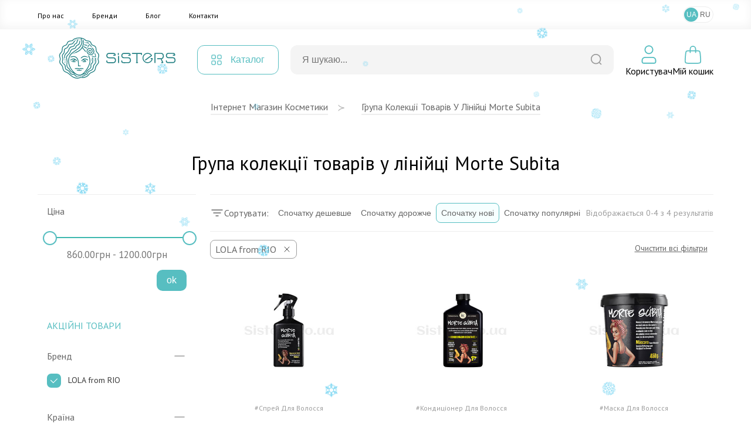

--- FILE ---
content_type: text/html; charset=UTF-8
request_url: https://sisters.co.ua/morte-subita/f-lola
body_size: 12622
content:
<!doctype html>
<html lang="uk">
<head>
    <meta charset="UTF-8">
    <meta http-equiv="X-UA-Compatible" content="IE=Edge">
    <meta name="viewport" content="width=device-width, initial-scale=1">
    <meta name="theme-color" content="#fff">
    <meta name="format-detection" content="telephone=no">
        <title>Група колекції товарів у лінійці Morte Subita  - в інтернет-магазині косметичних товарів Sisters</title>
    <meta name="description" content="Група колекції товарів у лінійці Morte Subita  - купить брендовые косметические товары данной группы в интернет-магазине Sisters по выгодной цене. Обращайтесь за консультацией по телефону +380 (97) 788 12 88">
<meta name="robots" content="noindex, follow">
<meta name="csrf-param" content="_csrf-frontend">
<meta name="csrf-token" content="2uX9OzbcCKLy1qn6WdM-Pw8-sZ6RRPvz9uLQ4A3M8DK1joQWbK5AyK2u87sTmU5ZXxPVzc4yy8SGram4d4Cveg==">

<link href="/assets/65293447/css/app.css?v=1768473056" rel="stylesheet">
<script>var langPrefix = "";</script>    <link rel="apple-touch-icon" sizes="57x57" href="/favicon/apple-icon-57x57.png">
    <link rel="apple-touch-icon" sizes="60x60" href="/favicon/apple-icon-60x60.png">
    <link rel="apple-touch-icon" sizes="72x72" href="/favicon/apple-icon-72x72.png">
    <link rel="apple-touch-icon" sizes="76x76" href="/favicon/apple-icon-76x76.png">
    <link rel="apple-touch-icon" sizes="114x114" href="/favicon/apple-icon-114x114.png">
    <link rel="apple-touch-icon" sizes="120x120" href="/favicon/apple-icon-120x120.png">
    <link rel="apple-touch-icon" sizes="144x144" href="/favicon/apple-icon-144x144.png">
    <link rel="apple-touch-icon" sizes="152x152" href="/favicon/apple-icon-152x152.png">
    <link rel="apple-touch-icon" sizes="180x180" href="/favicon/apple-icon-180x180.png">
    <link rel="icon" type="image/png" sizes="192x192"  href="/favicon/android-icon-192x192.png">
    <link rel="icon" type="image/png" sizes="32x32" href="/favicon/favicon-32x32.png">
    <link rel="icon" type="image/png" sizes="96x96" href="/favicon/favicon-96x96.png">
    <link rel="icon" type="image/png" sizes="16x16" href="/favicon/favicon-16x16.png">
    <link rel="manifest" href="/favicon/manifest.json">
    <meta name="msapplication-TileColor" content="#ffffff">
    <meta name="msapplication-TileImage" content="/favicon/ms-icon-144x144.png">
    <meta name="theme-color" content="#ffffff">

    <link rel="canonical" href="https://sisters.co.ua/morte-subita/f-lola">

    <link rel="alternate" href="https://sisters.co.ua/ru/morte-subita/f-lola" hreflang="ru">
    <link rel="alternate" href="https://sisters.co.ua/morte-subita/f-lola" hreflang="uk">
    <link rel="alternate" href="https://sisters.co.ua/morte-subita/f-lola" hreflang="x-default">

    <meta name="facebook-domain-verification" content="4b7qhq2janbixp57yzddd1bvfmos9y">
    <meta name="google-site-verification" content="wr6nV2VRziK0WofGUN-_RbdXTLptgfNNXLBzo9W-Ln0">

    <!-- Google Tag Manager -->
    <script>(function(w,d,s,l,i){w[l]=w[l]||[];w[l].push({'gtm.start':
                new Date().getTime(),event:'gtm.js'});var f=d.getElementsByTagName(s)[0],
            j=d.createElement(s),dl=l!='dataLayer'?'&l='+l:'';j.async=true;j.src=
            'https://www.googletagmanager.com/gtm.js?id='+i+dl;f.parentNode.insertBefore(j,f);
        })(window,document,'script','dataLayer','GTM-5BCV7LS');
    </script>

    <!-- End Google Tag Manager -->

    <script type="application/ld+json">
    {
        "@context": "http://schema.org",
        "@type": "WebSite",
        "url": "https://sisters.co.ua/",
        "potentialAction": {
            "@type": "SearchAction",
            "target": "https://sisters.co.ua/product/search?keyword={search_term_string}",
            "query-input": "required name=search_term_string"
        }
    }
    </script>
    <script type="application/ld+json">
    {
        "@context": "http://schema.org",
        "@type": "Organization",
        "name": "Sisters",
        "url": "https://sisters.co.ua/",
        "logo": "https://sisters.co.ua/img/logo.svg"
    }
    </script>

    
        <script type="application/ld+json">
    {
        "@context":"http://schema.org",
        "@type":"ItemList",
        "itemListElement": [
            {
    "@type":"ListItem",
    "position":1,
    "url":"https://sisters.co.ua/v-sprej-dlya-volossya/sprej-dla-vidnovlenna-volossa-lola-spray-morte-subita-reparacao-total-250-ml"
},
{
    "@type":"ListItem",
    "position":2,
    "url":"https://sisters.co.ua/v-kondiczoneri/kondicioner-sodennogo-vikoristanna-dla-tmanogo-volossa-lola-morte-subita-conditioner-250-ml"
},
{
    "@type":"ListItem",
    "position":3,
    "url":"https://sisters.co.ua/v-maski/vidnovluuca-maska-dla-volossa-lola-morte-subita-hydration-mask-450-g"
},
{
    "@type":"ListItem",
    "position":4,
    "url":"https://sisters.co.ua/v-shampun-2/sampun-dla-sodennogo-vikoristanna-lola-morte-subita-shampoo-hidratante-250-ml"
}        ]
    }
    </script>
    </head>
<body>
<!-- Google Tag Manager (noscript) -->
<noscript><iframe src="https://www.googletagmanager.com/ns.html?id=GTM-5BCV7LS"
                  height="0" width="0" style="display:none;visibility:hidden"></iframe></noscript>
<!-- End Google Tag Manager (noscript) -->
<script>var __klEnabled = true;</script><div class="app">
    <div class="m-wrap"></div>
    <div class="dropdown-wrap modal-product-cart">
        <div class="modal-background modal-background-shopping-cart"></div>
        <div class="modal shopping-cart">
            <div class="shopping-cart__header">
                <div class="h5">Мiй кошик</div>
                <button type="button" class="modal-close-btn">
                    <svg class="icon2" width="32" height="32" aria-hidden="true" xmlns="http://www.w3.org/2000/svg">
                        <use xlink:href="/img/sprite.svg#close"></use>
                    </svg>
                </button>
            </div>
            <div class="modal-content shopping-cart__content">
                <div class="shopping-cart__message">
    <p>Ваш кошик порожній.</p>
</div>            </div>
        </div>
    </div>
    <header>
                        <div class="mmenu-subcats">
            <div class="nav">
                <button onclick="window.mmenuBack()" class="mmenu-back" type="button">
                    <svg class="icon2" width="32" height="32" aria-hidden="true" xmlns="http://www.w3.org/2000/svg">
                        <use xlink:href="/img/sprite.svg#back"></use>
                    </svg>
                </button>
                <span class="tit"></span>
                <button onclick="window.mmenuClose()" type="button">
                    <svg class="icon2" width="32" height="32" aria-hidden="true" xmlns="http://www.w3.org/2000/svg">
                        <use xlink:href="/img/sprite.svg#close"></use>
                    </svg>
                </button>
            </div>
            <ul class="items"> </ul>
        </div>
        <div class="mobile-top-bar">
                                    <div class="items">
                <div>
                    <button type="button" onclick="window.mmenuToggle()">
                        <svg class="icon2" width="32" height="32" aria-hidden="true" xmlns="http://www.w3.org/2000/svg">
                            <use xlink:href="/img/sprite.svg#burger"></use>
                        </svg>
                    </button>
                </div>
                <div>
                    <button type="button" onclick="window.mmenuToggleSearch()">
                        <svg class="icon2" width="32" height="32" aria-hidden="true" xmlns="http://www.w3.org/2000/svg">
                            <use xlink:href="/img/sprite.svg#search2"></use>
                        </svg>
                    </button>
                </div>
                <div>
                                        <a href="/">
                                            <img src="/img/logo-mini.svg" class="logo-mini" alt="logo">
                                        </a>
                                    </div>
                <div>
                <div style="width:32px; height:32px;"></div>                </div>
                <div>
                    <button type="button" onclick="window.mmenuOpenCard()">
                        <span class="num cart-quantity2"></span>
                        <svg class="icon2" width="32" height="32" aria-hidden="true" xmlns="http://www.w3.org/2000/svg">
                            <use xlink:href="/img/sprite.svg#card2"></use>
                        </svg>
                    </button>
                </div>
            </div>

            <div class="search-box">
                <form action="/product/search">
                    <div class="input-box">
                        <input type="text" id="searchInput2" value="" name="keyword" placeholder="Я шукаю...">
                        <button type="submit">
                            <svg class="icon2" width="20" height="20" aria-hidden="true" xmlns="http://www.w3.org/2000/svg">
                                <use xlink:href="/img/sprite.svg#search"></use>
                            </svg>
                        </button>
                    </div>
                </form>

                <div class="searchWrapper">
                    <div class="searchResults"></div>
                    <button type="submit">Переглянути всі товари</button>
                    <div class="searchLoader spinner"></div>
                </div>
            </div>

            <div class="mmenu">
                <div class="user-profile">
                                            <button type="button" onclick="document.location.href='/login';">Увійти</button>
                        <button type="button" onclick="document.location.href='/signup';">Зареєструватися</button>
                                        </div>

                <div class="cats">
                </div>
                
                <div class="mmenu-footer">
                    <ul class="menu">
                        <li><a href="/pro-nas">Про нас</a></li>
                        <li><a href="/brand">Бренди</a></li>
                        <li><a href="/blog">Блог</a></li>
                        <li><a href="/contact">Контакти</a></li>
                    </ul>

                    <div class="langs">
                        <span>Мова</span>
                        <a data-href="/language-switch?d=L21vcnRlLXN1Yml0YS9mLWxvbGE6OnVrLVVB" class="active">UA</a><a data-href="/language-switch?d=L3J1L21vcnRlLXN1Yml0YS9mLWxvbGE6OnJ1LVJV">RU</a>                    </div>
                </div>
            </div>
        </div>
        <div class="top-menu">
            <div class="inner container">
                <ul class="items">
                    <li><a href="/pro-nas">Про нас</a></li>
                    <li><a href="/brand">Бренди</a></li>
                    <li><a href="/blog">Блог</a></li>
                    <li><a href="/contact">Контакти</a></li>
                </ul>
                
<ul class="lang-switch">
<li class="active"><button onclick="document.location.href='/language-switch?d=L21vcnRlLXN1Yml0YS9mLWxvbGE6OnVrLVVB'">UA</a></li><li><button onclick="document.location.href='/language-switch?d=L3J1L21vcnRlLXN1Yml0YS9mLWxvbGE6OnJ1LVJV'">RU</a></li></ul>            </div>
        </div>
        <div class="container">
            <div class="top-bar">
                <div class="logo">
                    <a href="/">                        <img src="/img/logo.svg" title="Інтернет магазин косметики Sisters" alt="Інтернет магазин косметики Sisters - Фото" width="272" height="56" loading="lazy">
                    </a>                </div>
                <div class="catalog-menu">
                    <button type="button">
                        <svg class="icon2" width="18" height="18" aria-hidden="true" xmlns="http://www.w3.org/2000/svg">
                            <use xlink:href="/img/sprite.svg#catalog-menu"></use>
                        </svg>

                        <span>Каталог</span>
                    </button>

                                        <div class="menu-box" id="menu-box-dropdown">
                        <div class="inner">
                            <div class="left">
                                <ul>
                                                                            <li class="active" data-category="5">
                                            <a href="/kosmetyka-dlya-volossa">
                                                <svg class="icon2" width="38" height="38" aria-hidden="true" xmlns="http://www.w3.org/2000/svg">
                                                    <use xlink:href="/img/sprite.svg#rcat1"></use>
                                                </svg>
                                                <span>Волосся</span>
                                            </a>
                                        </li>
                                                                                <li data-category="3">
                                            <a href="/kosmetyka-dlya-oblicca">
                                                <svg class="icon2" width="38" height="38" aria-hidden="true" xmlns="http://www.w3.org/2000/svg">
                                                    <use xlink:href="/img/sprite.svg#rcat2"></use>
                                                </svg>
                                                <span>Обличчя</span>
                                            </a>
                                        </li>
                                                                                <li data-category="6">
                                            <a href="/kosmetyka-dlya-tila">
                                                <svg class="icon2" width="38" height="38" aria-hidden="true" xmlns="http://www.w3.org/2000/svg">
                                                    <use xlink:href="/img/sprite.svg#rcat3"></use>
                                                </svg>
                                                <span>Тіло</span>
                                            </a>
                                        </li>
                                                                                <li data-category="447">
                                            <a href="/aromaty-dlia-domu">
                                                <svg class="icon2" width="38" height="38" aria-hidden="true" xmlns="http://www.w3.org/2000/svg">
                                                    <use xlink:href="/img/sprite.svg#rcat4"></use>
                                                </svg>
                                                <span>Дім</span>
                                            </a>
                                        </li>
                                                                                <li data-category="491">
                                            <a href="/merch">
                                                <svg class="icon2" width="38" height="38" aria-hidden="true" xmlns="http://www.w3.org/2000/svg">
                                                    <use xlink:href="/img/sprite.svg#rcat5"></use>
                                                </svg>
                                                <span>Мерч</span>
                                            </a>
                                        </li>
                                        
                                </ul>
                            </div>
                            <div class="right">
                                                                    <ul class="active" data-parent="5">
                                        <li data-category="506">
                                                <svg class="icon2" width="34" height="34" aria-hidden="true" xmlns="http://www.w3.org/2000/svg">
                                                    <use xlink:href="/img/categories.svg#cicon-506"></use>
                                                </svg>
                                                <a href="/v-shampun">Шампунь для волосся</a>
                                            </li><li data-category="507">
                                                <svg class="icon2" width="34" height="34" aria-hidden="true" xmlns="http://www.w3.org/2000/svg">
                                                    <use xlink:href="/img/categories.svg#cicon-507"></use>
                                                </svg>
                                                <a href="/v-kondiczoneri">Кондиціонер для волосся</a>
                                            </li><li data-category="508">
                                                <svg class="icon2" width="34" height="34" aria-hidden="true" xmlns="http://www.w3.org/2000/svg">
                                                    <use xlink:href="/img/categories.svg#cicon-508"></use>
                                                </svg>
                                                <a href="/v-maski">Маска для волосся</a>
                                            </li><li data-category="509">
                                                <svg class="icon2" width="34" height="34" aria-hidden="true" xmlns="http://www.w3.org/2000/svg">
                                                    <use xlink:href="/img/categories.svg#cicon-509"></use>
                                                </svg>
                                                <a href="/v-zasobi-dlya-ochishhennya-shkri-golovi">Засоби для шкіри голови</a>
                                            </li><li data-category="510">
                                                <svg class="icon2" width="34" height="34" aria-hidden="true" xmlns="http://www.w3.org/2000/svg">
                                                    <use xlink:href="/img/categories.svg#cicon-510"></use>
                                                </svg>
                                                <a href="/v-nezmivn-zasobi">Незмивні засоби для волосся</a>
                                            </li><li data-category="511">
                                                <svg class="icon2" width="34" height="34" aria-hidden="true" xmlns="http://www.w3.org/2000/svg">
                                                    <use xlink:href="/img/categories.svg#cicon-511"></use>
                                                </svg>
                                                <a href="/v-vdnovlyuyuch-proczeduri">Процедури для волосся</a>
                                            </li><li data-category="512">
                                                <svg class="icon2" width="34" height="34" aria-hidden="true" xmlns="http://www.w3.org/2000/svg">
                                                    <use xlink:href="/img/categories.svg#cicon-512"></use>
                                                </svg>
                                                <a href="/stajling-dla-volossa">Стайлінг для волосся</a>
                                            </li><li data-category="513">
                                                <svg class="icon2" width="34" height="34" aria-hidden="true" xmlns="http://www.w3.org/2000/svg">
                                                    <use xlink:href="/img/categories.svg#cicon-513"></use>
                                                </svg>
                                                <a href="/parfumi-dla-volossa">Парфуми для волосся</a>
                                            </li><li data-category="515">
                                                <svg class="icon2" width="34" height="34" aria-hidden="true" xmlns="http://www.w3.org/2000/svg">
                                                    <use xlink:href="/img/categories.svg#cicon-515"></use>
                                                </svg>
                                                <a href="/aksesuari-dla-volossa">Аксесуари для волосся</a>
                                            </li><li data-category="516">
                                                <svg class="icon2" width="34" height="34" aria-hidden="true" xmlns="http://www.w3.org/2000/svg">
                                                    <use xlink:href="/img/categories.svg#cicon-516"></use>
                                                </svg>
                                                <a href="/termopriladi-dla-volossa">Термоприлади для волосся</a>
                                            </li><li data-category="518">
                                                <svg class="icon2" width="34" height="34" aria-hidden="true" xmlns="http://www.w3.org/2000/svg">
                                                    <use xlink:href="/img/categories.svg#cicon-518"></use>
                                                </svg>
                                                <a href="/v-zasobi-dlya-dtej">Засоби для дітей</a>
                                            </li><li data-category="519">
                                                <svg class="icon2" width="34" height="34" aria-hidden="true" xmlns="http://www.w3.org/2000/svg">
                                                    <use xlink:href="/img/categories.svg#cicon-519"></use>
                                                </svg>
                                                <a href="/v-nabori">Набори засобів для волосся</a>
                                            </li><li data-category="520">
                                                <svg class="icon2" width="34" height="34" aria-hidden="true" xmlns="http://www.w3.org/2000/svg">
                                                    <use xlink:href="/img/categories.svg#cicon-520"></use>
                                                </svg>
                                                <a href="/v-mn-vers-zasobv">Мініатюри засобів для волосся</a>
                                            </li><li data-category="517">
                                                <svg class="icon2" width="34" height="34" aria-hidden="true" xmlns="http://www.w3.org/2000/svg">
                                                    <use xlink:href="/img/categories.svg#cicon-517"></use>
                                                </svg>
                                                <a href="/v-zasobi-dlya-cholovkv">Засоби для чоловіків</a>
                                            </li>                                    </ul>
                                                                        <ul data-parent="3">
                                        <li data-category="492">
                                                <svg class="icon2" width="34" height="34" aria-hidden="true" xmlns="http://www.w3.org/2000/svg">
                                                    <use xlink:href="/img/categories.svg#cicon-492"></use>
                                                </svg>
                                                <a href="/ocisenna-skiri-oblicca">Очищення шкіри обличчя</a>
                                            </li><li data-category="493">
                                                <svg class="icon2" width="34" height="34" aria-hidden="true" xmlns="http://www.w3.org/2000/svg">
                                                    <use xlink:href="/img/categories.svg#cicon-493"></use>
                                                </svg>
                                                <a href="/o-skrabi-plngi-dlya-shkri-oblichchya">Засоби для ексфоліації обличчя</a>
                                            </li><li data-category="494">
                                                <svg class="icon2" width="34" height="34" aria-hidden="true" xmlns="http://www.w3.org/2000/svg">
                                                    <use xlink:href="/img/categories.svg#cicon-494"></use>
                                                </svg>
                                                <a href="/o-zasobi-dlya-tonzacz-oblichchya">Засоби для тонізації обличчя</a>
                                            </li><li data-category="495">
                                                <svg class="icon2" width="34" height="34" aria-hidden="true" xmlns="http://www.w3.org/2000/svg">
                                                    <use xlink:href="/img/categories.svg#cicon-495"></use>
                                                </svg>
                                                <a href="/o-sirovatka-dlya-oblichchya">Сироватки для обличчя </a>
                                            </li><li data-category="496">
                                                <svg class="icon2" width="34" height="34" aria-hidden="true" xmlns="http://www.w3.org/2000/svg">
                                                    <use xlink:href="/img/categories.svg#cicon-496"></use>
                                                </svg>
                                                <a href="/o-krem-dlya-oblichchya">Крем для обличчя</a>
                                            </li><li data-category="497">
                                                <svg class="icon2" width="34" height="34" aria-hidden="true" xmlns="http://www.w3.org/2000/svg">
                                                    <use xlink:href="/img/categories.svg#cicon-497"></use>
                                                </svg>
                                                <a href="/o-zasobi-dlya-doglyadu-za-shkroyu-navkolo-ochej">Догляд за шкірою навколо очей</a>
                                            </li><li data-category="498">
                                                <svg class="icon2" width="34" height="34" aria-hidden="true" xmlns="http://www.w3.org/2000/svg">
                                                    <use xlink:href="/img/categories.svg#cicon-498"></use>
                                                </svg>
                                                <a href="/o-maska-dlya-oblichchya">Маска для обличчя</a>
                                            </li><li data-category="499">
                                                <svg class="icon2" width="34" height="34" aria-hidden="true" xmlns="http://www.w3.org/2000/svg">
                                                    <use xlink:href="/img/categories.svg#cicon-499"></use>
                                                </svg>
                                                <a href="/o-zasobi-z-spf">Захист від сонця</a>
                                            </li><li data-category="500">
                                                <svg class="icon2" width="34" height="34" aria-hidden="true" xmlns="http://www.w3.org/2000/svg">
                                                    <use xlink:href="/img/categories.svg#cicon-500"></use>
                                                </svg>
                                                <a href="/o-avtozasmaga">Автозасмага</a>
                                            </li><li data-category="501">
                                                <svg class="icon2" width="34" height="34" aria-hidden="true" xmlns="http://www.w3.org/2000/svg">
                                                    <use xlink:href="/img/categories.svg#cicon-501"></use>
                                                </svg>
                                                <a href="/o-zasobi-dlya-doglyadu-za-gubami">Догляд за губами</a>
                                            </li><li data-category="502">
                                                <svg class="icon2" width="34" height="34" aria-hidden="true" xmlns="http://www.w3.org/2000/svg">
                                                    <use xlink:href="/img/categories.svg#cicon-502"></use>
                                                </svg>
                                                <a href="/dekorativna-kosmetika">Макіяж</a>
                                            </li><li data-category="623">
                                                <svg class="icon2" width="34" height="34" aria-hidden="true" xmlns="http://www.w3.org/2000/svg">
                                                    <use xlink:href="/img/categories.svg#cicon-623"></use>
                                                </svg>
                                                <a href="/zasobi-dla-rostu-brivvij">Засоби для росту вій</a>
                                            </li><li data-category="505">
                                                <svg class="icon2" width="34" height="34" aria-hidden="true" xmlns="http://www.w3.org/2000/svg">
                                                    <use xlink:href="/img/categories.svg#cicon-505"></use>
                                                </svg>
                                                <a href="/aksesuari-dla-dogladu-za-obliccam">Аксесуари для догляду за обличчям</a>
                                            </li><li data-category="503">
                                                <svg class="icon2" width="34" height="34" aria-hidden="true" xmlns="http://www.w3.org/2000/svg">
                                                    <use xlink:href="/img/categories.svg#cicon-503"></use>
                                                </svg>
                                                <a href="/o-nabori">Набори для догляду за обличчям</a>
                                            </li><li data-category="504">
                                                <svg class="icon2" width="34" height="34" aria-hidden="true" xmlns="http://www.w3.org/2000/svg">
                                                    <use xlink:href="/img/categories.svg#cicon-504"></use>
                                                </svg>
                                                <a href="/o-mn-vers-zasobv">Мініатюри засобів для обличчя</a>
                                            </li><li data-category="572">
                                                <svg class="icon2" width="34" height="34" aria-hidden="true" xmlns="http://www.w3.org/2000/svg">
                                                    <use xlink:href="/img/categories.svg#cicon-572"></use>
                                                </svg>
                                                <a href="/zasobi-dla-colovikiv-3">Засоби для чоловіків</a>
                                            </li>                                    </ul>
                                                                        <ul data-parent="6">
                                        <li data-category="521">
                                                <svg class="icon2" width="34" height="34" aria-hidden="true" xmlns="http://www.w3.org/2000/svg">
                                                    <use xlink:href="/img/categories.svg#cicon-521"></use>
                                                </svg>
                                                <a href="/gigiena-tila">Гігієна тіла</a>
                                            </li><li data-category="522">
                                                <svg class="icon2" width="34" height="34" aria-hidden="true" xmlns="http://www.w3.org/2000/svg">
                                                    <use xlink:href="/img/categories.svg#cicon-522"></use>
                                                </svg>
                                                <a href="/doglad-za-tilom">Догляд за тілом</a>
                                            </li><li data-category="523">
                                                <svg class="icon2" width="34" height="34" aria-hidden="true" xmlns="http://www.w3.org/2000/svg">
                                                    <use xlink:href="/img/categories.svg#cicon-523"></use>
                                                </svg>
                                                <a href="/doglad-za-rotovou-porozninou">Догляд за ротовою порожниною</a>
                                            </li><li data-category="525">
                                                <svg class="icon2" width="34" height="34" aria-hidden="true" xmlns="http://www.w3.org/2000/svg">
                                                    <use xlink:href="/img/categories.svg#cicon-525"></use>
                                                </svg>
                                                <a href="/t-shhtka-dlya-masazhu">Аксесуари для тіла</a>
                                            </li><li data-category="526">
                                                <svg class="icon2" width="34" height="34" aria-hidden="true" xmlns="http://www.w3.org/2000/svg">
                                                    <use xlink:href="/img/categories.svg#cicon-526"></use>
                                                </svg>
                                                <a href="/t-parfumi">Парфуми</a>
                                            </li><li data-category="622">
                                                <svg class="icon2" width="34" height="34" aria-hidden="true" xmlns="http://www.w3.org/2000/svg">
                                                    <use xlink:href="/img/categories.svg#cicon-622"></use>
                                                </svg>
                                                <a href="/zasobi-dla-ditej-2">Дитячі засоби гігієни</a>
                                            </li><li data-category="527">
                                                <svg class="icon2" width="34" height="34" aria-hidden="true" xmlns="http://www.w3.org/2000/svg">
                                                    <use xlink:href="/img/categories.svg#cicon-527"></use>
                                                </svg>
                                                <a href="/t-nabori">Набори засобів для тіла</a>
                                            </li><li data-category="573">
                                                <svg class="icon2" width="34" height="34" aria-hidden="true" xmlns="http://www.w3.org/2000/svg">
                                                    <use xlink:href="/img/categories.svg#cicon-573"></use>
                                                </svg>
                                                <a href="/miniaturi-zasobiv-dla-tila">Мініатюри засобів для тіла</a>
                                            </li><li data-category="524">
                                                <svg class="icon2" width="34" height="34" aria-hidden="true" xmlns="http://www.w3.org/2000/svg">
                                                    <use xlink:href="/img/categories.svg#cicon-524"></use>
                                                </svg>
                                                <a href="/t-zasobi-dlya-cholovkv">Засоби для чоловіків</a>
                                            </li>                                    </ul>
                                                                        <ul data-parent="447">
                                        <li data-category="633">
                                                <svg class="icon2" width="34" height="34" aria-hidden="true" xmlns="http://www.w3.org/2000/svg">
                                                    <use xlink:href="/img/categories.svg#cicon-633"></use>
                                                </svg>
                                                <a rel="nofollow" href="/podarunki-4">Подарунки для дому та затишку</a>
                                            </li><li data-category="528">
                                                <svg class="icon2" width="34" height="34" aria-hidden="true" xmlns="http://www.w3.org/2000/svg">
                                                    <use xlink:href="/img/categories.svg#cicon-528"></use>
                                                </svg>
                                                <a href="/aromadiffuzor">Аромадифузори</a>
                                            </li><li data-category="529">
                                                <svg class="icon2" width="34" height="34" aria-hidden="true" xmlns="http://www.w3.org/2000/svg">
                                                    <use xlink:href="/img/categories.svg#cicon-529"></use>
                                                </svg>
                                                <a href="/aroma-sprej">Ароматизований спрей</a>
                                            </li><li data-category="530">
                                                <svg class="icon2" width="34" height="34" aria-hidden="true" xmlns="http://www.w3.org/2000/svg">
                                                    <use xlink:href="/img/categories.svg#cicon-530"></use>
                                                </svg>
                                                <a href="/svicki">Арома свічки</a>
                                            </li><li data-category="624">
                                                <svg class="icon2" width="34" height="34" aria-hidden="true" xmlns="http://www.w3.org/2000/svg">
                                                    <use xlink:href="/img/categories.svg#cicon-624"></use>
                                                </svg>
                                                <a href="/parfum-dla-pranna">Парфум для прання</a>
                                            </li>                                    </ul>
                                                                        <ul data-parent="491">
                                        <li data-category="531">
                                                <svg class="icon2" width="34" height="34" aria-hidden="true" xmlns="http://www.w3.org/2000/svg">
                                                    <use xlink:href="/img/categories.svg#cicon-531"></use>
                                                </svg>
                                                <a href="/o-podarunkovij-sertifkat">Подарункові сертифікати</a>
                                            </li><li data-category="532">
                                                <svg class="icon2" width="34" height="34" aria-hidden="true" xmlns="http://www.w3.org/2000/svg">
                                                    <use xlink:href="/img/categories.svg#cicon-532"></use>
                                                </svg>
                                                <a href="/o-podarunkov-paketi-eko-torbi">Подарункові пакети</a>
                                            </li><li data-category="533">
                                                <svg class="icon2" width="34" height="34" aria-hidden="true" xmlns="http://www.w3.org/2000/svg">
                                                    <use xlink:href="/img/categories.svg#cicon-533"></use>
                                                </svg>
                                                <a href="/v-firmova-produkcia-sisters">Sisters мерч</a>
                                            </li>                                    </ul>
                                                                </div>
                            <div class="far-right">
                                                                    <ul data-parent="521">
                                        <li>
                                                <a href="/t-gel-pnka-dlya-dushu">Гель/пінка для душу</a>
                                            </li>
                                            <li>
                                                <a href="/milo-dla-tila">Мило для тіла</a>
                                            </li>
                                            <li>
                                                <a href="/v-dezodorant-antipersprant">Антиперспірант/дезодорант для тіла</a>
                                            </li>
                                            <li>
                                                <a href="/t-zasobi-dlya-ntimno-ggni">Засоби для інтимної гігієни</a>
                                            </li>
                                            <li>
                                                <a href="/zasobi-dla-tila-z-visipami">Засоби для тіла при висипаннях</a>
                                            </li>
                                                                                </ul>
                                                                        <ul data-parent="531">
                                                                            </ul>
                                                                        <ul data-parent="633">
                                                                            </ul>
                                                                        <ul data-parent="492">
                                        <li>
                                                <a href="/o-zasobi-dlya-znyattya-makyazhu">Засоби для демакіяжу</a>
                                            </li>
                                            <li>
                                                <a href="/o-zasobi-dlya-vmivannya-oblichchya">Засоби для вмивання обличчя</a>
                                            </li>
                                            <li>
                                                <a href="/zasobi-2-v-1">Засоби 2 в 1</a>
                                            </li>
                                                                                </ul>
                                                                        <ul data-parent="506">
                                        <li>
                                                <a href="/v-shampun-2">Рідкий шампунь для волосся</a>
                                            </li>
                                            <li>
                                                <a href="/v-suhij-shampun">Сухий шампунь для волосся</a>
                                            </li>
                                            <li>
                                                <a href="/bezsulfatnij-sampun">Безсульфатний шампунь</a>
                                            </li>
                                                                                </ul>
                                                                        <ul data-parent="522">
                                        <li>
                                                <a href="/t-skrabi-plngi-dlya-tla">Скраб/пілінг для тіла</a>
                                            </li>
                                            <li>
                                                <a href="/t-molochko-losjoni-kremi-dlya-tla">Лосьйон/крем для тіла</a>
                                            </li>
                                            <li>
                                                <a href="/t-maslo-dlya-tla">Масло для тіла</a>
                                            </li>
                                            <li>
                                                <a href="/zasobi-dla-dogladu-za-rukami">Засоби для шкіри рук</a>
                                            </li>
                                            <li>
                                                <a href="/t-zasobi-dlya-dogljadu-za-nogamu">Засоби для шкіри ніг</a>
                                            </li>
                                            <li>
                                                <a href="/t-avtozasmaga">Автозасмага</a>
                                            </li>
                                            <li>
                                                <a href="/t-zasobi-z-spf">Сонцезахисні засоби для тіла</a>
                                            </li>
                                            <li>
                                                <a href="/zasobi-dla-vanni">Засоби для ванни</a>
                                            </li>
                                                                                </ul>
                                                                        <ul data-parent="528">
                                        <li>
                                                <a href="/aromadifuzori-dla-domu">Аромадифузори для дому</a>
                                            </li>
                                            <li>
                                                <a href="/aromadifuzori-dla-avto">Аромадифузори для авто</a>
                                            </li>
                                                                                </ul>
                                                                        <ul data-parent="532">
                                                                            </ul>
                                                                        <ul data-parent="493">
                                        <li>
                                                <a href="/vatni-diski">Пілінг диски</a>
                                            </li>
                                            <li>
                                                <a href="/domasnij-himicnij-piling">Домашній хімічний пілінг</a>
                                            </li>
                                            <li>
                                                <a href="/piling-skatka">Пілінг скатка</a>
                                            </li>
                                            <li>
                                                <a href="/skrab-polis">Скраб / Поліш</a>
                                            </li>
                                            <li>
                                                <a href="/enzimna-pudra">Ензимна пудра</a>
                                            </li>
                                            <li>
                                                <a href="/maska-dla-eksfoliacii-oblicca">Маска для ексфоліації обличчя</a>
                                            </li>
                                                                                </ul>
                                                                        <ul data-parent="507">
                                                                            </ul>
                                                                        <ul data-parent="523">
                                        <li>
                                                <a href="/zubna-pasta">Зубна паста</a>
                                            </li>
                                            <li>
                                                <a href="/zubna-sitka">Зубна щітка</a>
                                            </li>
                                            <li>
                                                <a href="/opoliskuvac-dla-rota">Ополіскувач для рота</a>
                                            </li>
                                            <li>
                                                <a href="/dodatkovij-doglad-za-rotovou-porozninou">Додатковий догляд за ротовою порожниною</a>
                                            </li>
                                                                                </ul>
                                                                        <ul data-parent="529">
                                        <li>
                                                <a href="/sprej-dla-domu">Спрей для дому</a>
                                            </li>
                                                                                </ul>
                                                                        <ul data-parent="533">
                                                                            </ul>
                                                                        <ul data-parent="494">
                                        <li>
                                                <a href="/toner-dla-oblicca">Тонер/ лосьйон для обличчя</a>
                                            </li>
                                            <li>
                                                <a href="/esencia-dla-oblicca">Есенція для обличчя</a>
                                            </li>
                                            <li>
                                                <a href="/toner-padi">Тонер-пади</a>
                                            </li>
                                            <li>
                                                <a href="/mist-dla-oblicca">Міст для обличчя </a>
                                            </li>
                                                                                </ul>
                                                                        <ul data-parent="508">
                                                                            </ul>
                                                                        <ul data-parent="525">
                                        <li>
                                                <a href="/rukavychky-dlia-avtozasmahy">Рукавички для автозасмаги</a>
                                            </li>
                                            <li>
                                                <a href="/masazhni-shchitky-dlia-tila">Масажні щітки для тіла</a>
                                            </li>
                                                                                </ul>
                                                                        <ul data-parent="530">
                                                                            </ul>
                                                                        <ul data-parent="495">
                                        <li>
                                                <a href="/zvolozuuci-ta-zaspokijlivi-serumi">Зволожуючі та заспокійливі серуми </a>
                                            </li>
                                            <li>
                                                <a href="/zasobi-z-vitaminom-s">Сироватка з вітаміном С</a>
                                            </li>
                                            <li>
                                                <a href="/zasobi-z-retinolom">Сироватка з ретинолом</a>
                                            </li>
                                            <li>
                                                <a href="/zasobi-z-niacinamidom">Сироватка з ніацинамідом</a>
                                            </li>
                                            <li>
                                                <a href="/zasobi-z-benzoil-peroksidom">Засоби з бензоіл пероксидом </a>
                                            </li>
                                            <li>
                                                <a href="/o-tochkov-zasobi-vd-visipan">Точкові засоби</a>
                                            </li>
                                            <li>
                                                <a href="/insi-sirovatki">Інші сироватки</a>
                                            </li>
                                                                                </ul>
                                                                        <ul data-parent="509">
                                        <li>
                                                <a href="/v-skrabi-pilingi-dla-skiri-golovi">Пілінг / Скраб для шкіри голови</a>
                                            </li>
                                            <li>
                                                <a href="/sprej-dla-skiri-golovi">Спрей для шкіри голови</a>
                                            </li>
                                            <li>
                                                <a href="/maska-dla-skiri-golovi">Маска для шкіри голови</a>
                                            </li>
                                            <li>
                                                <a href="/losjon-ampula-dla-skiri-golovi">Лосьйон/ Ампула для шкіри голови</a>
                                            </li>
                                                                                </ul>
                                                                        <ul data-parent="526">
                                                                            </ul>
                                                                        <ul data-parent="624">
                                                                            </ul>
                                                                        <ul data-parent="496">
                                                                            </ul>
                                                                        <ul data-parent="510">
                                        <li>
                                                <a href="/v-sprej-dlya-volossya">Спрей для волосся</a>
                                            </li>
                                            <li>
                                                <a href="/v-ampuli-dlya-volossya">Ампули для волосся</a>
                                            </li>
                                            <li>
                                                <a href="/v-maslo-dlya-volossya">Олія/ серум для волосся</a>
                                            </li>
                                            <li>
                                                <a href="/v-termozahist">Термозахисний засіб для волосся</a>
                                            </li>
                                            <li>
                                                <a href="/krem-dla-volossa">Крем для волосся</a>
                                            </li>
                                            <li>
                                                <a href="/v-zasobi-z-spf">Незмивні засоби для волосся з SPF</a>
                                            </li>
                                                                                </ul>
                                                                        <ul data-parent="622">
                                                                            </ul>
                                                                        <ul data-parent="497">
                                        <li>
                                                <a href="/sirovatka-pid-oci">Сироватка під очі</a>
                                            </li>
                                            <li>
                                                <a href="/krem-pid-oci">Крем під очі</a>
                                            </li>
                                            <li>
                                                <a href="/patci-pid-oci">Патчі під очі</a>
                                            </li>
                                                                                </ul>
                                                                        <ul data-parent="511">
                                                                            </ul>
                                                                        <ul data-parent="512">
                                        <li>
                                                <a href="/v-zasobi-dlya-ukladki">Засоби для фіксації волосся</a>
                                            </li>
                                            <li>
                                                <a href="/zasobi-dla-kuceriv">Засоби для кучерів</a>
                                            </li>
                                            <li>
                                                <a href="/zasobi-dla-prikorenevogo-obemu">Засоби для прикореневого обʼєму</a>
                                            </li>
                                                                                </ul>
                                                                        <ul data-parent="527">
                                        <li>
                                                <a href="/podarunki-3">Подарунки для догляду за тілом</a>
                                            </li>
                                                                                </ul>
                                                                        <ul data-parent="498">
                                        <li>
                                                <a href="/tkaninni-maski">Тканинні маски </a>
                                            </li>
                                            <li>
                                                <a href="/zmivni-maski">Змивні маски </a>
                                            </li>
                                            <li>
                                                <a href="/nicni-maski">Нічні маски </a>
                                            </li>
                                            <li>
                                                <a href="/karboksiterapya">Карбоксітерапія</a>
                                            </li>
                                            <li>
                                                <a href="/gidrogelevi-maski">Гідрогелеві маски</a>
                                            </li>
                                                                                </ul>
                                                                        <ul data-parent="513">
                                                                            </ul>
                                                                        <ul data-parent="573">
                                                                            </ul>
                                                                        <ul data-parent="499">
                                        <li>
                                                <a href="/zasobi-z-spf-na-himicnih-filtrah">Засоби з SPF на хімічних фільтрах</a>
                                            </li>
                                            <li>
                                                <a href="/zasobi-z-spf-na-fizicnih-filtrah">Засоби з SPF на фізичних фільтрах</a>
                                            </li>
                                            <li>
                                                <a href="/zasobi-z-spf-na-miksi-filtriv">Засоби з SPF на міксі фільтрів</a>
                                            </li>
                                                                                </ul>
                                                                        <ul data-parent="524">
                                                                            </ul>
                                                                        <ul data-parent="500">
                                                                            </ul>
                                                                        <ul data-parent="515">
                                        <li>
                                                <a href="/v-brash-rozchski-dlya-volossya">Щітка для волосся</a>
                                            </li>
                                            <li>
                                                <a href="/bras-dla-volossa">Браш для волосся</a>
                                            </li>
                                            <li>
                                                <a href="/v-rezinki-ta-nsh-aksesuari-dlya-volossya">Резинки для волосся</a>
                                            </li>
                                            <li>
                                                <a href="/obruczakolkipovazka-dla-volossa">Обруч/заколки/повʼязка для волосся</a>
                                            </li>
                                            <li>
                                                <a href="/v-navolocka">Рушник-тюрбан/наволочка для волосся</a>
                                            </li>
                                            <li>
                                                <a href="/v-termo-shapka">Термошапка для волосся</a>
                                            </li>
                                                                                </ul>
                                                                        <ul data-parent="501">
                                                                            </ul>
                                                                        <ul data-parent="516">
                                        <li>
                                                <a href="/v-feni">Фен для волосся</a>
                                            </li>
                                            <li>
                                                <a href="/v-virivnuvaci">Утюжок для волосся</a>
                                            </li>
                                            <li>
                                                <a href="/stajler-dla-volossa">Стайлер для волосся</a>
                                            </li>
                                                                                </ul>
                                                                        <ul data-parent="502">
                                        <li>
                                                <a href="/baza-pid-makiaz">База під макіяж</a>
                                            </li>
                                            <li>
                                                <a href="/o-vv-krem-ss-krem-ta-tonalnij-krem">Тональні засоби</a>
                                            </li>
                                            <li>
                                                <a href="/mineralni-pudri">Пудра для обличчя</a>
                                            </li>
                                            <li>
                                                <a href="/rumana">Румʼяна та мультифункціональні помади</a>
                                            </li>
                                            <li>
                                                <a href="/o-konsileri">Консилери та рідкі контурінги</a>
                                            </li>
                                            <li>
                                                <a href="/zasobi-dla-makiazu-gub">Засоби для макіяжу губ</a>
                                            </li>
                                            <li>
                                                <a href="/zasobi-dla-briv">Засоби для макіяжу брів</a>
                                            </li>
                                            <li>
                                                <a href="/zasobi-dla-makiazu-ocej">Засоби для макіяжу очей</a>
                                            </li>
                                            <li>
                                                <a href="/zasobi-dla-nanesenna-makiazu">Аксесуари для макіяжу</a>
                                            </li>
                                                                                </ul>
                                                                        <ul data-parent="518">
                                                                            </ul>
                                                                        <ul data-parent="623">
                                                                            </ul>
                                                                        <ul data-parent="519">
                                        <li>
                                                <a href="/podarunki">Подарункові набори для догляду за волоссям</a>
                                            </li>
                                                                                </ul>
                                                                        <ul data-parent="505">
                                        <li>
                                                <a href="/o-masazheri-dlya-oblichchya">Масажери/кісточки для масок</a>
                                            </li>
                                            <li>
                                                <a href="/kosmeticki">Косметички/пов'язки</a>
                                            </li>
                                            <li>
                                                <a href="/braslety-dlia-vmyvannia">Браслети для вмивання</a>
                                            </li>
                                                                                </ul>
                                                                        <ul data-parent="520">
                                                                            </ul>
                                                                        <ul data-parent="503">
                                        <li>
                                                <a href="/podarunki-2">Подарункові набори для догляду за обличчям</a>
                                            </li>
                                                                                </ul>
                                                                        <ul data-parent="517">
                                                                            </ul>
                                                                        <ul data-parent="504">
                                                                            </ul>
                                                                        <ul data-parent="572">
                                                                            </ul>
                                                                </div>
                        </div>
                    </div>
                </div>
                <div class="search">
                    <form action="/product/search">
                        <div class="text-input">
                                                        <input type="text" placeholder="Я шукаю..." autocomplete="off" value="" name="keyword" id="searchInput">
                            <div class="searchWrapper">
                                <div class="searchResults"></div>
                                <button type="submit">Переглянути всі товари</button>
                                <div class="searchLoader spinner"></div>
                            </div>
                            <span class="icon" style="display:none">
                                <i class="icon-close" id="searchClose"></i>
                            </span>

                            <button type="submit">
                                <svg class="icon2" width="20" height="20" aria-hidden="true" xmlns="http://www.w3.org/2000/svg">
                                    <use xlink:href="/img/sprite.svg#search"></use>
                                </svg>
                            </button>
                        </div>
                    </form>
                </div>
                <div class="user-menu">
                    <ul>
                        <li class="navbar-item has-dropdown is-hoverable user-profile-menu">
                            <button type="button">
                                <svg class="icon2" width="32" height="32" aria-hidden="true" xmlns="http://www.w3.org/2000/svg">
                                    <use xlink:href="/img/sprite.svg?t=2#um1"></use>
                                </svg>
                                <span>Користувач</span>
                            </button>

                            <div class="navbar-dropdown">
                                <div class="inner">
                                                                    <a rel="nofollow" href="/login" class="navbar-item item-hoverable"> Увійти </a>
                                    <a rel="nofollow" href="/signup" class="navbar-item item-hoverable"> Зареєструватися </a>
                                                                    </div>
                            </div>
                        </li>
                                                <li>
                            <button type="button" id="navbar-cart">
                                <span class="num cart-quantity"></span>
                                <svg class="icon2" width="32" height="32" aria-hidden="true" xmlns="http://www.w3.org/2000/svg">
                                    <use xlink:href="/img/sprite.svg#um3"></use>
                                </svg>
                                <span>Мiй кошик</span>
                            </button>
                        </li>
                    </ul>
                </div>
            </div>
        </div>
    </header>
            <div class="breadcrumbs">
            <div class="container">
                <nav class="breadcrumb has-succeeds-separator is-centered" aria-label="breadcrumbs">
                    <ul class="breadcrumbs__list" itemscope itemtype="http://schema.org/BreadcrumbList"><li class="breadcrumbs__item" itemprop="itemListElement" itemscope itemtype="http://schema.org/ListItem"><a class="link breadcrumbs__home" href="/" itemprop="item"><span class="d-none d-lg-block" itemprop="name">Інтернет магазин косметики</span><meta itemprop="position" content="1"></a></li><li class="active"><span itemprop="name">Група колекції товарів у лінійці Morte Subita </span><meta itemprop="position" content="2"></li>
</ul>                </nav>
            </div>
        </div>
            <main >
        
<section class="section store board">
    <div class="container">
        <div class="has-text-centered namespace">
            <h1 class="title">Група колекції товарів у лінійці Morte Subita </h1>
            <span class="styled-title"></span>
        </div>
                <div class="columns is-desktop columns-inner-layout">
            <div class="column is-3-desktop is-half-tablet">
                <button class="is-hidden-desktop toggle-filters">Застосувати фільтри</button>
                <nav id="categories" class="categories is-hidden-mobile">
                                                <header class="category-header">
                                <strong class="category-title">Ціна</strong>
                            </header>
                            <div class="range-slider">
                                <div id="range" data-start="860" data-end="1200" data-min="860" data-max="1200"></div>
                                <div id="slider-range-value" class="range-slider__price-range"></div>
                                <div class="range-action"><button class="button is-primary is-rounded price-filter">ok</button></div>
                            </div>
                            
                    <div class="category">
    <div class="category-list">
        <a rel="nofollow" href="/morte-subita/f-lola/discount">
            АКЦІЙНІ ТОВАРИ        </a>
    </div>
</div>
<div class="category">
    <header class="category-header">
        <strong class="category-title">Бренд</strong>
        <button class="category-toggle" type="button">
            <svg class="icon2 icon2-plus" width="24" height="24" aria-hidden="true" xmlns="http://www.w3.org/2000/svg">
                <use xlink:href="/img/sprite.svg#plus"></use>
            </svg>
            <svg class="icon2 icon2-minus" width="24" height="24" aria-hidden="true" xmlns="http://www.w3.org/2000/svg">
                <use xlink:href="/img/sprite.svg#minus"></use>
            </svg>
        </button>
    </header>
    <ul class="category-list">
        
            <li>
                <a class="active" rel="nofollow" href="/morte-subita">
                    <svg class="icon2 icon2-checkbox" width="24" height="24" aria-hidden="true" xmlns="http://www.w3.org/2000/svg">
                        <use xlink:href="/img/sprite.svg#checkbox"></use>
                    </svg>
                    <svg class="icon2 icon2-checkbox-checked" width="24" height="24" aria-hidden="true" xmlns="http://www.w3.org/2000/svg">
                        <use xlink:href="/img/sprite.svg#checkbox-checked"></use>
                    </svg>
                    LOLA from RIO                 </a>
            </li>
                </ul>
</div>
        <div class="category">
    <header class="category-header">
        <strong class="category-title">Країна</strong>
        <button class="category-toggle" type="button">
            <svg class="icon2 icon2-plus" width="24" height="24" aria-hidden="true" xmlns="http://www.w3.org/2000/svg">
                <use xlink:href="/img/sprite.svg#plus"></use>
            </svg>
            <svg class="icon2 icon2-minus" width="24" height="24" aria-hidden="true" xmlns="http://www.w3.org/2000/svg">
                <use xlink:href="/img/sprite.svg#minus"></use>
            </svg>
        </button>
    </header>
    <ul class="category-list">
        
            <li>
                <a href="/morte-subita/f-brazilia-lola">
                    <svg class="icon2 icon2-checkbox" width="24" height="24" aria-hidden="true" xmlns="http://www.w3.org/2000/svg">
                        <use xlink:href="/img/sprite.svg#checkbox"></use>
                    </svg>
                    <svg class="icon2 icon2-checkbox-checked" width="24" height="24" aria-hidden="true" xmlns="http://www.w3.org/2000/svg">
                        <use xlink:href="/img/sprite.svg#checkbox-checked"></use>
                    </svg>
                    Бразилія                          <span class="count">(4)</span>
                                        </a>
            </li>
                </ul>
</div>
        <div class="category">
    <header class="category-header">
        <strong class="category-title">Стать</strong>
        <button class="category-toggle" type="button">
            <svg class="icon2 icon2-plus" width="24" height="24" aria-hidden="true" xmlns="http://www.w3.org/2000/svg">
                <use xlink:href="/img/sprite.svg#plus"></use>
            </svg>
            <svg class="icon2 icon2-minus" width="24" height="24" aria-hidden="true" xmlns="http://www.w3.org/2000/svg">
                <use xlink:href="/img/sprite.svg#minus"></use>
            </svg>
        </button>
    </header>
    <ul class="category-list">
        
            <li>
                <a href="/morte-subita/f-dlya_zhnok-lola">
                    <svg class="icon2 icon2-checkbox" width="24" height="24" aria-hidden="true" xmlns="http://www.w3.org/2000/svg">
                        <use xlink:href="/img/sprite.svg#checkbox"></use>
                    </svg>
                    <svg class="icon2 icon2-checkbox-checked" width="24" height="24" aria-hidden="true" xmlns="http://www.w3.org/2000/svg">
                        <use xlink:href="/img/sprite.svg#checkbox-checked"></use>
                    </svg>
                    для жінок                          <span class="count">(4)</span>
                                        </a>
            </li>
                </ul>
</div>
        <div class="category">
    <header class="category-header">
        <strong class="category-title">Засіб за потребою</strong>
        <button class="category-toggle" type="button">
            <svg class="icon2 icon2-plus" width="24" height="24" aria-hidden="true" xmlns="http://www.w3.org/2000/svg">
                <use xlink:href="/img/sprite.svg#plus"></use>
            </svg>
            <svg class="icon2 icon2-minus" width="24" height="24" aria-hidden="true" xmlns="http://www.w3.org/2000/svg">
                <use xlink:href="/img/sprite.svg#minus"></use>
            </svg>
        </button>
    </header>
    <ul class="category-list">
        
            <li>
                <a href="/morte-subita/f-lola-suhe_volossa">
                    <svg class="icon2 icon2-checkbox" width="24" height="24" aria-hidden="true" xmlns="http://www.w3.org/2000/svg">
                        <use xlink:href="/img/sprite.svg#checkbox"></use>
                    </svg>
                    <svg class="icon2 icon2-checkbox-checked" width="24" height="24" aria-hidden="true" xmlns="http://www.w3.org/2000/svg">
                        <use xlink:href="/img/sprite.svg#checkbox-checked"></use>
                    </svg>
                    Сухе волосся                          <span class="count">(4)</span>
                                        </a>
            </li>
            
            <li>
                <a href="/morte-subita/f-lola-poskodzene_volossa">
                    <svg class="icon2 icon2-checkbox" width="24" height="24" aria-hidden="true" xmlns="http://www.w3.org/2000/svg">
                        <use xlink:href="/img/sprite.svg#checkbox"></use>
                    </svg>
                    <svg class="icon2 icon2-checkbox-checked" width="24" height="24" aria-hidden="true" xmlns="http://www.w3.org/2000/svg">
                        <use xlink:href="/img/sprite.svg#checkbox-checked"></use>
                    </svg>
                    Пошкоджене волосся                          <span class="count">(4)</span>
                                        </a>
            </li>
            
            <li>
                <a href="/morte-subita/f-lola-poriste_volossa">
                    <svg class="icon2 icon2-checkbox" width="24" height="24" aria-hidden="true" xmlns="http://www.w3.org/2000/svg">
                        <use xlink:href="/img/sprite.svg#checkbox"></use>
                    </svg>
                    <svg class="icon2 icon2-checkbox-checked" width="24" height="24" aria-hidden="true" xmlns="http://www.w3.org/2000/svg">
                        <use xlink:href="/img/sprite.svg#checkbox-checked"></use>
                    </svg>
                    Пористе волосся                          <span class="count">(1)</span>
                                        </a>
            </li>
            
            <li>
                <a href="/morte-subita/f-farbovane_volossa-lola">
                    <svg class="icon2 icon2-checkbox" width="24" height="24" aria-hidden="true" xmlns="http://www.w3.org/2000/svg">
                        <use xlink:href="/img/sprite.svg#checkbox"></use>
                    </svg>
                    <svg class="icon2 icon2-checkbox-checked" width="24" height="24" aria-hidden="true" xmlns="http://www.w3.org/2000/svg">
                        <use xlink:href="/img/sprite.svg#checkbox-checked"></use>
                    </svg>
                    Фарбоване волосся                          <span class="count">(3)</span>
                                        </a>
            </li>
                </ul>
</div>
        
                    
                    <div class="category">
    <header class="category-header">
        <strong class="category-title">Колекції</strong>
        <button class="category-toggle" type="button">
            <svg class="icon2 icon2-plus" width="24" height="24" aria-hidden="true" xmlns="http://www.w3.org/2000/svg">
                <use xlink:href="/img/sprite.svg#plus"></use>
            </svg>
            <svg class="icon2 icon2-minus" width="24" height="24" aria-hidden="true" xmlns="http://www.w3.org/2000/svg">
                <use xlink:href="/img/sprite.svg#minus"></use>
            </svg>
        </button>
    </header>
    <ul class="category-list">
                    <li>
                <disabled-a href="/morte-subita/f-lola"> Morte Subita                  </disabled-a>
            </li>
                        <li>
                <a href="/morte-subita/f-lola/t-dream"> Dream                     <span class="count">(2)</span>
                                    </a>
            </li>
                        <li>
                <a href="/morte-subita/f-lola/t-papo-reto"> Papo Reto                     <span class="count">(3)</span>
                                    </a>
            </li>
                </ul>
</div>
                </nav>
            </div>
            <div class="column">
                <div class="columns">
                    <div class="column">
                        <div class="store-actions">
                            <div class="store-actions__top">
                                                                <div class="ordering-box">
                                    <svg class="icon2" width="24" height="24" aria-hidden="true" xmlns="http://www.w3.org/2000/svg">
                                        <use xlink:href="/img/sprite.svg#ordering-desc"></use>
                                    </svg>
                                    <span>Сортувати:</span>
                                    <button type="button" data-value="price">Спочатку дешевше</button>
                                    <button type="button" data-value="price-desc">Спочатку дорожче</button>
                                    <button class="active" type="button" data-value="newest">Спочатку нові</button>
                                    <button type="button" data-value="popular">Спочатку популярні</button>
                                </div>

                                <div class="storeSelectBox selectStyled" style="display: none;">
                                    <select class="options" name="orderby" id="optionSelect">
                                        <option value="newest" selected>Сортувати за новизною</option>
                                        <option value="popular">Сортувати за популярністю</option>
                                        <option value="price">Сортувати за ціною: від нижчої до вищої</option>
                                        <option value="price-desc">Сортувати за ціною: від вищої до нижчої</option>
                                    </select>
                                </div>

                                <div class="product-count">
                                    <p> Відображається <span>0-4</span> з <span>4</span> результатів </p>
                                </div>
                            </div>
                                                            <div class="store-actions__bottom">
                                    <div class="categories-tags tags are-medium">
                                                    <span class="tag is-primary">
                <span>LOLA from RIO</span> <a href="/morte-subita" rel="nofollow">
                        <svg class="icon2" width="16" height="16" aria-hidden="true" xmlns="http://www.w3.org/2000/svg">
                            <use xlink:href="/img/sprite.svg#close"></use>
                        </svg>
                    </a>            </span>
                                                </div>
                                    <div class="clear-tags">
                                    <a class="tag is-primary is-medium" href="">
                                        Очистити всі фільтри                            </a>
                                    </div>
                                </div>
                                                        </div>
                    </div>
                </div>
                <div class="columns product-items is-mobile is-multiline">
<div class="gatype-prod column is-6-mobile is-6-tablet is-6-desktop is-4-widescreen is-4-fullhd" data-id="5667">
    <div class="card">
        <div class="card-image">
                        <figure class="image is-3by2">
                <a href="/v-sprej-dlya-volossya/sprej-dla-vidnovlenna-volossa-lola-spray-morte-subita-reparacao-total-250-ml">
                                        <img src="/thumb/8/images/product/5667/9287/novyj-proekt-2022-07-18t182058.625.jpg" title="Спрей для відновлення волосся LOLA from RIO Spray Morte Subita Reparação Total 250 мл" alt="Спрей для відновлення волосся LOLA from RIO Spray Morte Subita Reparação Total 250 мл - Фото" width="318px" height="212px" loading="lazy"/></a>
            </figure>
        </div>
        <div class="card-content ">
            <div class="card-category has-text-centered">
                                    <a rel="nofollow noindex" href="/v-sprej-dlya-volossya">#Спрей для волосся</a>
                                </div>
            <div class="card-inner">
                <a href="/v-sprej-dlya-volossya/sprej-dla-vidnovlenna-volossa-lola-spray-morte-subita-reparacao-total-250-ml">Спрей для відновлення волосся LOLA from RIO Spray Morte Subita Reparação Total 250 мл</a>
            </div>
            <div class="card-brand">
                <a href="/brand/f-lola" rel="nofollow noindex">LOLA from RIO</a> / <a href="/morte-subita">Morte Subita </a>            </div>
                                                    <div class="card-price has-text-centered">
                    <a href="/v-sprej-dlya-volossya/sprej-dla-vidnovlenna-volossa-lola-spray-morte-subita-reparacao-total-250-ml" class="is-size-6-mobile">
                                                1 020₴                    </a>
                </div>
                        </div>
        <div class="card-footer">
                                <button class="button is-primary is-medium button--add-to-cart" data-action="add-to-cart" data-index="1" data-id="5667"><span class="awesome-icon icon-cart"></span>Купити</button>
                    <a href="/v-sprej-dlya-volossya/sprej-dla-vidnovlenna-volossa-lola-spray-morte-subita-reparacao-total-250-ml" class="button is-primary is-medium button--more">Детальніше</a>
                            </div>
    </div>
</div>

<div class="gatype-prod column is-6-mobile is-6-tablet is-6-desktop is-4-widescreen is-4-fullhd" data-id="5663">
    <div class="card">
        <div class="card-image">
                        <figure class="image is-3by2">
                <a href="/v-kondiczoneri/kondicioner-sodennogo-vikoristanna-dla-tmanogo-volossa-lola-morte-subita-conditioner-250-ml">
                                        <img src="/thumb/8/images/product/5663/9284/novyj-proekt-2022-07-18t165340.836.jpg" title="Кондиціонер щоденного використання для тьмяного волосся LOLA from RIO Morte Subita Conditioner 250 мл" alt="Кондиціонер щоденного використання для тьмяного волосся LOLA from RIO Morte Subita Conditioner 250 мл - Фото" width="318px" height="212px" loading="lazy"/></a>
            </figure>
        </div>
        <div class="card-content ">
            <div class="card-category has-text-centered">
                                    <a rel="nofollow noindex" href="/v-kondiczoneri">#Кондиціонер для волосся</a>
                                </div>
            <div class="card-inner">
                <a href="/v-kondiczoneri/kondicioner-sodennogo-vikoristanna-dla-tmanogo-volossa-lola-morte-subita-conditioner-250-ml">Кондиціонер щоденного використання для тьмяного волосся LOLA from RIO Morte Subita Conditioner 250 мл</a>
            </div>
            <div class="card-brand">
                <a href="/brand/f-lola" rel="nofollow noindex">LOLA from RIO</a> / <a href="/morte-subita">Morte Subita </a>            </div>
                                                    <div class="card-price has-text-centered">
                    <a href="/v-kondiczoneri/kondicioner-sodennogo-vikoristanna-dla-tmanogo-volossa-lola-morte-subita-conditioner-250-ml" class="is-size-6-mobile">
                                                940₴                    </a>
                </div>
                        </div>
        <div class="card-footer">
                                <button class="button is-primary is-medium button--add-to-cart" data-action="add-to-cart" data-index="2" data-id="5663"><span class="awesome-icon icon-cart"></span>Купити</button>
                    <a href="/v-kondiczoneri/kondicioner-sodennogo-vikoristanna-dla-tmanogo-volossa-lola-morte-subita-conditioner-250-ml" class="button is-primary is-medium button--more">Детальніше</a>
                            </div>
    </div>
</div>

<div class="gatype-prod column is-6-mobile is-6-tablet is-6-desktop is-4-widescreen is-4-fullhd" data-id="5661">
    <div class="card">
        <div class="card-image">
                        <figure class="image is-3by2">
                <a href="/v-maski/vidnovluuca-maska-dla-volossa-lola-morte-subita-hydration-mask-450-g">
                                        <img src="/thumb/8/images/product/5661/9281/novyj-proekt-2022-07-18t162414.297.jpg" title="Відновлююча маска для волосся LOLA from RIO Morte Subita Hydration Mask 450 г" alt="Відновлююча маска для волосся LOLA from RIO Morte Subita Hydration Mask 450 г - Фото" width="318px" height="212px" loading="lazy"/></a>
            </figure>
        </div>
        <div class="card-content ">
            <div class="card-category has-text-centered">
                                    <a rel="nofollow noindex" href="/v-maski">#Маска для волосся</a>
                                </div>
            <div class="card-inner">
                <a href="/v-maski/vidnovluuca-maska-dla-volossa-lola-morte-subita-hydration-mask-450-g">Відновлююча маска для волосся LOLA from RIO Morte Subita Hydration Mask 450 г</a>
            </div>
            <div class="card-brand">
                <a href="/brand/f-lola" rel="nofollow noindex">LOLA from RIO</a> / <a href="/morte-subita">Morte Subita </a>            </div>
                                                    <div class="card-price has-text-centered">
                    <a href="/v-maski/vidnovluuca-maska-dla-volossa-lola-morte-subita-hydration-mask-450-g" class="is-size-6-mobile">
                                                1 200₴                    </a>
                </div>
                        </div>
        <div class="card-footer">
                                <button class="button is-primary is-medium button--add-to-cart" data-action="add-to-cart" data-index="3" data-id="5661"><span class="awesome-icon icon-cart"></span>Купити</button>
                    <a href="/v-maski/vidnovluuca-maska-dla-volossa-lola-morte-subita-hydration-mask-450-g" class="button is-primary is-medium button--more">Детальніше</a>
                            </div>
    </div>
</div>

<div class="gatype-prod column is-6-mobile is-6-tablet is-6-desktop is-4-widescreen is-4-fullhd" data-id="5660">
    <div class="card">
        <div class="card-image">
                        <figure class="image is-3by2">
                <a href="/v-shampun-2/sampun-dla-sodennogo-vikoristanna-lola-morte-subita-shampoo-hidratante-250-ml">
                                        <img src="/thumb/8/images/product/5660/9283/novyj-proekt-2022-07-18t163807.375.jpg" title="Шампунь для щоденного використання для тьмяного волосся LOLA from RIO Morte Subita Shampoo Hidratante 250 мл" alt="Шампунь для щоденного використання для тьмяного волосся LOLA from RIO Morte Subita Shampoo Hidratante 250 мл - Фото" width="318px" height="212px" loading="lazy"/></a>
            </figure>
        </div>
        <div class="card-content ">
            <div class="card-category has-text-centered">
                                    <a rel="nofollow noindex" href="/v-shampun-2">#Рідкий шампунь для волосся</a>
                                </div>
            <div class="card-inner">
                <a href="/v-shampun-2/sampun-dla-sodennogo-vikoristanna-lola-morte-subita-shampoo-hidratante-250-ml">Шампунь для щоденного використання для тьмяного волосся LOLA from RIO Morte Subita Shampoo Hidratante 250 мл</a>
            </div>
            <div class="card-brand">
                <a href="/brand/f-lola" rel="nofollow noindex">LOLA from RIO</a> / <a href="/morte-subita">Morte Subita </a>            </div>
                                                    <div class="card-price has-text-centered">
                    <a href="/v-shampun-2/sampun-dla-sodennogo-vikoristanna-lola-morte-subita-shampoo-hidratante-250-ml" class="is-size-6-mobile">
                                                860₴                    </a>
                </div>
                        </div>
        <div class="card-footer">
                                <button class="button is-primary is-medium button--add-to-cart" data-action="add-to-cart" data-index="4" data-id="5660"><span class="awesome-icon icon-cart"></span>Купити</button>
                    <a href="/v-shampun-2/sampun-dla-sodennogo-vikoristanna-lola-morte-subita-shampoo-hidratante-250-ml" class="button is-primary is-medium button--more">Детальніше</a>
                            </div>
    </div>
</div></div><div class="has-text-centered">
                        <button id="show-more">Показати більше ...</button>
                    </div><br><nav class="pagination is-centered" data-current-url="/morte-subita/f-lola">
                        
                    </nav>                            </div>
        </div>
    </div>




<div class="seo-text-wrapper">
    <div class="container">
        <div class="seo-text"></div>
    </div>
</div>

</section>
    </main>
    <section class="pg-footer" >
                
        <div class="container">
            <div class="ftr-menu">
                <div class="tit">Навігація</div>
                <ul class="items">
                    <li><a href="/pro-nas">Про нас</a></li>
                    <li><a href="/brand">Бренди</a></li>
                    <li><a href="/blog">Блог</a></li>
                    <li><a href="/contact">Контакти</a></li>
                    <li><a href="/oplata-i-dostavka">Оплата та доставка</a></li>
                    <li><a href="/terms">Умови використання сайту</a></li>
                    <li><a href="/policy">Політика конфіденційності</a></li>
                    <li><a href="/zamovlenna">Як робити замовлення</a></li>
                    <li><a href="/vidpovidi-na-zapitanna">Відповіді на запитання</a></li>
                    <li><a href="/zmi-pro-nas">ЗМІ про нас</a></li>
                </ul>
            </div>

            <div class="phones">
                <div>
                    <div class="tit">Менеджер сайту</div>
                    <div class="phone">
                        <span class="soc-phone-ln">
    <a href="https://t.me/+380976125481" target="_blank" class="tele">
        <img src="/img/social/telegram.svg" width="18" height="18" alt="">
    </a>
    <a href="viber://chat?number=+380976125481" class="vibr">
        <img src="/img/social/viber.svg" width="18" height="18" alt="">
    </a>
    <a href="tel:+380976125481">(097) 612-54-81</a>
</span>                        <span class="soc-phone-ln">
    <a href="https://t.me/+380977881288" target="_blank" class="tele">
        <img src="/img/social/telegram.svg" width="18" height="18" alt="">
    </a>
    <a href="viber://chat?number=+380977881288" class="vibr">
        <img src="/img/social/viber.svg" width="18" height="18" alt="">
    </a>
    <a href="tel:+380977881288">(097) 788-12-88</a>
</span>                        <span class="soc-phone-ln">
    <a href="https://t.me/+380979834120" target="_blank" class="tele">
        <img src="/img/social/telegram.svg" width="18" height="18" alt="">
    </a>
    <a href="viber://chat?number=+380979834120" class="vibr">
        <img src="/img/social/viber.svg" width="18" height="18" alt="">
    </a>
    <a href="tel:+380979834120">(097) 983-41-20</a>
</span>                        <span class="soc-phone-ln">
    <a href="https://t.me/+380686934600" target="_blank" class="tele">
        <img src="/img/social/telegram.svg" width="18" height="18" alt="">
    </a>
    <a href="viber://chat?number=+380686934600" class="vibr">
        <img src="/img/social/viber.svg" width="18" height="18" alt="">
    </a>
    <a href="tel:+380686934600">(068) 693-46-00</a>
</span>                    </div>
                </div>
                <div>
                    <div class="tit">Місто Львів, вул. Степана Бандери 45</div>
                    <div class="phone">
                        <span class="soc-phone-ln">
    <a href="https://t.me/+380987781379" target="_blank" class="tele">
        <img src="/img/social/telegram.svg" width="18" height="18" alt="">
    </a>
    <a href="viber://chat?number=+380987781379" class="vibr">
        <img src="/img/social/viber.svg" width="18" height="18" alt="">
    </a>
    <a href="tel:+380987781379">(098) 778-13-79</a>
</span>                    </div>
                </div>
                <div>
                    <div class="tit">Місто Львів, вул. Івана Франка 36</div>
                    <div class="phone">
                        <span class="soc-phone-ln">
    <a href="https://t.me/+380976119594" target="_blank" class="tele">
        <img src="/img/social/telegram.svg" width="18" height="18" alt="">
    </a>
    <a href="viber://chat?number=+380976119594" class="vibr">
        <img src="/img/social/viber.svg" width="18" height="18" alt="">
    </a>
    <a href="tel:+380976119594">(097) 611-95-94</a>
</span>                    </div>
                </div>
                <div>
                    <div class="tit">Місто Рівне Вул.  16-го Липня, 15</div>
                    <div class="phone">
                        <span class="soc-phone-ln">
    <a href="https://t.me/+380975446144" target="_blank" class="tele">
        <img src="/img/social/telegram.svg" width="18" height="18" alt="">
    </a>
    <a href="viber://chat?number=+380975446144" class="vibr">
        <img src="/img/social/viber.svg" width="18" height="18" alt="">
    </a>
    <a href="tel:+380975446144">(097) 544-61-44</a>
</span>                    </div>
                </div>
                <div>
                    <div class="tit">Місто Луцьк, Винниченка 4</div>
                    <div class="phone">
                        <span class="soc-phone-ln">
    <a href="https://t.me/+380980766062" target="_blank" class="tele">
        <img src="/img/social/telegram.svg" width="18" height="18" alt="">
    </a>
    <a href="viber://chat?number=+380980766062" class="vibr">
        <img src="/img/social/viber.svg" width="18" height="18" alt="">
    </a>
    <a href="tel:+380980766062">(098) 076-60-62</a>
</span>                    </div>
                </div>
            </div>

            <div class="btm">
                <div class="flogo">
                    <div>
                                                <a href="/">
                                                    <img src="/img/logo-mini.svg" width="100" height="84" alt="">
                                                </a>
                                            </div>
                    <div>
                        <div class="tit">Графік роботи</div>
                        <div class="text">
                            <p>Понеділок-п‘ятниця: з 10:00 до 19:00</p>
                            <p>&nbsp;</p>
                            <p>Субота-неділя: з 11:00 до 18:00</p>
                        </div>
                    </div>
                </div>
                <div>
                    <div class="tit">Наш Instagram</div>
                    <div class="insta">
                        <a rel="nofollow" target="_blank" href="https://instagram.com/sisters_stelmakh">
                            <strong>Hair</strong>
                            <span>Волосся</span>
                        </a>
                        <a rel="nofollow" target="_blank" href="https://instagram.com/sisters.skin">
                            <strong>Skin</strong>
                            <span>Обличчя</span>
                        </a>
                        <a rel="nofollow" target="_blank" href="https://instagram.com/sisters_distribution">
                            <strong>Distribution</strong>
                            <span>Партнерам</span>
                        </a>
                        <a rel="nofollow" target="_blank" href="https://www.instagram.com/sisters_beautycave">
                            <strong>Cosmetology</strong>
                            <span>Косметологія</span>
                        </a>
                    </div>
                </div>
            </div>

            <div class="phones">
                <div>
                    <div class="tit">Електронна пошта</div>
                    <div class="phone">
                        <script>document.write('<'+'a'+' '+'h'+'r'+'e'+'f'+'='+'"'+'m'+'a'+'i'+'l'+'t'+'o'+':'+'s'+'i'+'s'+'t'+'e'+'r'+'s'+'.'+'c'+'o'+'.'+'u'+'a'+'@'+'g'+'m'+'a'+'i'+'l'+'.'+'c'+'o'+'m'+'"'+'>'+'s'+'i'+'s'+'t'+'e'+'r'+'s'+'.'+'c'+'o'+'.'+'u'+'a'+'@'+'g'+'m'+'a'+'i'+'l'+'.'+'c'+'o'+'m'+'<'+'/'+'a'+'>');</script>                    </div>
                </div>
            </div>

            <div class="mobile-apps">
                <div>
                    <p>Завантажуйте мобільний додаток</p>
                    <a href="https://apps.apple.com/app/sisters/id6472175132"><img src="/img/app-app_store.svg" alt="Download on the App Store"></a>
                    <a href="https://play.google.com/store/apps/details?id=com.deviark.sisters"><img src="/img/app-play_market.png" alt="Get it on Google Play"></a>
                </div>
            </div>
            <div class="payment-logos">
                <img src="/img/visa.svg" class="payment-logo-visa" alt="Visa logo">
                <img src="/img/mastercard.svg" class="payment-logo-mastercard" alt="Mastercard logo">
                <img src="/img/prostir.svg" class="payment-logo-prostir" alt="Prostir logo">
            </div>

            <div class="copyright">
                &copy; SISTERS 2018 - 2026            </div>
        </div>
    </section>
</div>
<div class="page-preloader-cover" id="preloader">
    <div id="loader-container">
        <p id="loader-text">Sisters</p>
    </div>
</div>
<div id="goUp">
    <span class="icon-long-arrow-up"></span>
</div>
<script src="https://static.klaviyo.com/onsite/js/klaviyo.js?company_id=WF79zN"></script>
<script src="/assets/65293447/js/app.min.js?v=1768473060"></script>
<script src="https://unpkg.com/magic-snowflakes/dist/snowflakes.min.js" onload="new Snowflakes();"></script>
<script>var ga4data = {"products":{"5667":{"item_name":"Спрей для відновлення волосся LOLA from RIO Spray Morte Subita Reparação Total 250 мл","item_id":"prod-5667","price":1020,"currency":"UAH","item_brand":"LOLA from RIO","item_category":"Спрей для волосся","item_list_name":"Category List","item_list_id":"ID1","index":1,"quantity":1},"5663":{"item_name":"Кондиціонер щоденного використання для тьмяного волосся LOLA from RIO Morte Subita Conditioner 250 мл","item_id":"prod-5663","price":940,"currency":"UAH","item_brand":"LOLA from RIO","item_category":"Кондиціонер для волосся","item_list_name":"Category List","item_list_id":"ID1","index":2,"quantity":1},"5661":{"item_name":"Відновлююча маска для волосся LOLA from RIO Morte Subita Hydration Mask 450 г","item_id":"prod-5661","price":1200,"currency":"UAH","item_brand":"LOLA from RIO","item_category":"Маска для волосся","item_list_name":"Category List","item_list_id":"ID1","index":3,"quantity":1},"5660":{"item_name":"Шампунь для щоденного використання для тьмяного волосся LOLA from RIO Morte Subita Shampoo Hidratante 250 мл","item_id":"prod-5660","price":860,"currency":"UAH","item_brand":"LOLA from RIO","item_category":"Рідкий шампунь для волосся","item_list_name":"Category List","item_list_id":"ID1","index":4,"quantity":1}}};
var ga4cart = [];
var itemListName = "Category List";
var itemListId = "ID1";
var _learnq = _learnq || [];</script><script defer src="https://static.cloudflareinsights.com/beacon.min.js/vcd15cbe7772f49c399c6a5babf22c1241717689176015" integrity="sha512-ZpsOmlRQV6y907TI0dKBHq9Md29nnaEIPlkf84rnaERnq6zvWvPUqr2ft8M1aS28oN72PdrCzSjY4U6VaAw1EQ==" data-cf-beacon='{"version":"2024.11.0","token":"67c758d58c294e09b6f033310ccfce74","server_timing":{"name":{"cfCacheStatus":true,"cfEdge":true,"cfExtPri":true,"cfL4":true,"cfOrigin":true,"cfSpeedBrain":true},"location_startswith":null}}' crossorigin="anonymous"></script>
</body>
</html>


--- FILE ---
content_type: image/svg+xml
request_url: https://sisters.co.ua/img/sprite.svg?t=2
body_size: 26129
content:
<svg width="0" height="0" class="hidden">
  <symbol fill="none" xmlns="http://www.w3.org/2000/svg" viewBox="0 0 32 32" id="back">
    <path fill-rule="evenodd" clip-rule="evenodd" d="M21.1973 24.5303C21.4902 24.2374 21.4902 23.7626 21.1973 23.4697L13.7277 16L21.1973 8.53033C21.4902 8.23744 21.4902 7.76256 21.1973 7.46967C20.9044 7.17678 20.4296 7.17678 20.1367 7.46967L12.1367 15.4697C11.8438 15.7626 11.8438 16.2374 12.1367 16.5303L20.1367 24.5303C20.4296 24.8232 20.9044 24.8232 21.1973 24.5303Z" fill="black"></path>
  </symbol>
  <symbol fill="none" xmlns="http://www.w3.org/2000/svg" viewBox="0 0 24 20" id="burder">
    <path fill-rule="evenodd" clip-rule="evenodd" d="M0.583496 0.750061C0.583496 0.335847 0.919283 6.10352e-05 1.3335 6.10352e-05H22.6668C23.081 6.10352e-05 23.4168 0.335847 23.4168 0.750061C23.4168 1.16427 23.081 1.50006 22.6668 1.50006H1.3335C0.919283 1.50006 0.583496 1.16427 0.583496 0.750061ZM0.583496 9.75006C0.583496 9.33585 0.919283 9.00006 1.3335 9.00006L22.6668 9.00006C23.081 9.00006 23.4168 9.33585 23.4168 9.75006C23.4168 10.1643 23.081 10.5001 22.6668 10.5001L1.3335 10.5001C0.919282 10.5001 0.583496 10.1643 0.583496 9.75006ZM1.3335 18.0001C0.919283 18.0001 0.583496 18.3358 0.583496 18.7501C0.583496 19.1643 0.919283 19.5001 1.3335 19.5001H22.6668C23.081 19.5001 23.4168 19.1643 23.4168 18.7501C23.4168 18.3358 23.081 18.0001 22.6668 18.0001H1.3335Z" fill="#22282F"></path>
  </symbol>
  <symbol fill="none" xmlns="http://www.w3.org/2000/svg" viewBox="0 0 32 32" id="burger">
    <path fill-rule="evenodd" clip-rule="evenodd" d="M4.5835 6.75006C4.5835 6.33585 4.91928 6.00006 5.3335 6.00006H26.6668C27.081 6.00006 27.4168 6.33585 27.4168 6.75006C27.4168 7.16427 27.081 7.50006 26.6668 7.50006H5.3335C4.91928 7.50006 4.5835 7.16427 4.5835 6.75006ZM4.5835 15.7501C4.5835 15.3358 4.91928 15.0001 5.3335 15.0001L26.6668 15.0001C27.081 15.0001 27.4168 15.3358 27.4168 15.7501C27.4168 16.1643 27.081 16.5001 26.6668 16.5001L5.3335 16.5001C4.91928 16.5001 4.5835 16.1643 4.5835 15.7501ZM5.3335 24.0001C4.91928 24.0001 4.5835 24.3358 4.5835 24.7501C4.5835 25.1643 4.91928 25.5001 5.3335 25.5001H26.6668C27.081 25.5001 27.4168 25.1643 27.4168 24.7501C27.4168 24.3358 27.081 24.0001 26.6668 24.0001H5.3335Z" fill="#22282F"></path>
  </symbol>
  <symbol fill="none" xmlns="http://www.w3.org/2000/svg" viewBox="0 0 32 32" id="card2">
    <path d="M5.05648 14.8527C5.26694 12.2336 5.37217 10.924 6.23401 10.1287C7.09584 9.33331 8.40963 9.33331 11.0372 9.33331H20.9628C23.5904 9.33331 24.9042 9.33331 25.766 10.1287C26.6278 10.924 26.7331 12.2336 26.9435 14.8527L27.4792 21.5194C27.723 24.5526 27.8448 26.0692 26.9539 27.0346C26.063 28 24.5415 28 21.4985 28H10.5015C7.45852 28 5.93704 28 5.0461 27.0346C4.15516 26.0692 4.27702 24.5526 4.52076 21.5194L5.05648 14.8527Z" stroke="black" stroke-width="1.5" stroke-linecap="round" stroke-linejoin="round"></path>
    <path d="M12 12V6.66669C12 4.45755 13.7909 2.66669 16 2.66669V2.66669C18.2091 2.66669 20 4.45755 20 6.66669V12" stroke="black" stroke-width="1.5" stroke-linecap="round" stroke-linejoin="round"></path>
  </symbol>
  <symbol fill="none" xmlns="http://www.w3.org/2000/svg" viewBox="0 0 20 20" id="catalog-menu">
    <rect x="1" y="1" width="7" height="7" rx="2" stroke="#57BEC1" stroke-width="1.5" stroke-linecap="round" stroke-linejoin="round"></rect>
    <rect x="12" y="1" width="7" height="7" rx="2" stroke="#57BEC1" stroke-width="1.5" stroke-linecap="round" stroke-linejoin="round"></rect>
    <rect x="1" y="12" width="7" height="7" rx="2" stroke="#57BEC1" stroke-width="1.5" stroke-linecap="round" stroke-linejoin="round"></rect>
    <rect x="12" y="12" width="7" height="7" rx="2" stroke="#57BEC1" stroke-width="1.5" stroke-linecap="round" stroke-linejoin="round"></rect>
  </symbol>
  <symbol fill="none" xmlns="http://www.w3.org/2000/svg" viewBox="0 0 20 20" id="checkbox-checked">
    <rect width="20" height="20" rx="6" fill="#57BEC1"></rect>
    <path d="M5.5 9.5L9 13L14.5 7.5" stroke="white" stroke-linecap="round" stroke-linejoin="round"></path>
  </symbol>
  <symbol fill="none" xmlns="http://www.w3.org/2000/svg" viewBox="0 0 20 20" id="checkbox">
    <rect x="0.5" y="0.5" width="19" height="19" rx="5.5" fill="white"></rect>
    <rect x="0.5" y="0.5" width="19" height="19" rx="5.5" stroke="#EDEDED"></rect>
  </symbol>
  <symbol fill="none" xmlns="http://www.w3.org/2000/svg" viewBox="0 0 16 16" id="chevron-down">
    <path fill-rule="evenodd" clip-rule="evenodd" d="M3.64645 5.64645C3.84171 5.45118 4.15829 5.45118 4.35355 5.64645L8 9.29289L11.6464 5.64645C11.8417 5.45118 12.1583 5.45118 12.3536 5.64645C12.5488 5.84171 12.5488 6.15829 12.3536 6.35355L8.35355 10.3536C8.15829 10.5488 7.84171 10.5488 7.64645 10.3536L3.64645 6.35355C3.45118 6.15829 3.45118 5.84171 3.64645 5.64645Z" fill="#676767"></path>
  </symbol>
  <symbol fill="none" xmlns="http://www.w3.org/2000/svg" viewBox="0 0 16 16" id="chevron-up">
    <path fill-rule="evenodd" clip-rule="evenodd" d="M12.3536 10.0203C12.1583 10.2156 11.8417 10.2156 11.6464 10.0203L8 6.37385L4.35355 10.0203C4.15829 10.2156 3.84171 10.2156 3.64645 10.0203C3.45119 9.82504 3.45119 9.50846 3.64645 9.31319L7.64645 5.31319C7.74022 5.21943 7.86739 5.16675 8 5.16675C8.13261 5.16675 8.25979 5.21943 8.35355 5.31319L12.3536 9.31319C12.5488 9.50846 12.5488 9.82504 12.3536 10.0203Z" fill="#676767"></path>
  </symbol>
  <symbol fill="none" xmlns="http://www.w3.org/2000/svg" viewBox="0 0 32 32" id="close">
    <path d="M8 24L24 8M8 8L24 24" stroke="black" stroke-width="1.5" stroke-linecap="round" stroke-linejoin="round"></path>
  </symbol>
  <symbol fill="none" xmlns="http://www.w3.org/2000/svg" viewBox="0 0 32 32" id="facebook">
    <rect width="32" height="32" rx="8" fill="white"></rect>
    <path d="M20.3448 17.0485L20.863 13.8155H17.621V11.7184C17.621 10.8338 18.0731 9.97087 19.5251 9.97087H21V7.21845C21 7.21845 19.6621 7 18.3836 7C15.7124 7 13.9681 8.54877 13.9681 11.3515V13.8155H11V17.0485H13.9681V24.8646C14.5639 24.9541 15.1735 25 15.7945 25C16.4155 25 17.0251 24.9541 17.621 24.8646V17.0485H20.3448Z" fill="#4469B0"></path>
  </symbol>
  <symbol fill="none" xmlns="http://www.w3.org/2000/svg" viewBox="0 0 32 32" id="google">
    <rect width="32" height="32" rx="8" fill="white"></rect>
    <path d="M25.999 16.222C25.999 15.3998 25.931 14.7998 25.7836 14.1776H16.2031V17.8887H21.8267C21.7133 18.8109 21.1011 20.1998 19.7405 21.1331L19.7214 21.2574L22.7506 23.5571L22.9605 23.5776C24.8879 21.8331 25.999 19.2665 25.999 16.222Z" fill="#4285F4"></path>
    <path d="M16.2055 26C18.9605 26 21.2734 25.111 22.9628 23.5777L19.7429 21.1332C18.8812 21.7221 17.7247 22.1332 16.2055 22.1332C13.5071 22.1332 11.2169 20.3888 10.4005 17.9777L10.2808 17.9876L7.13104 20.3765L7.08984 20.4888C8.76783 23.7554 12.2145 26 16.2055 26Z" fill="#34A853"></path>
    <path d="M10.399 17.9778C10.1836 17.3555 10.059 16.6888 10.059 16C10.059 15.311 10.1836 14.6444 10.3877 14.0222L10.382 13.8897L7.19275 11.4624L7.08841 11.511C6.39683 12.8666 6 14.3889 6 16C6 17.6111 6.39683 19.1333 7.08841 20.4888L10.399 17.9778Z" fill="#FBBC05"></path>
    <path d="M16.2055 9.86664C18.1216 9.86664 19.4141 10.6777 20.1511 11.3556L23.0309 8.6C21.2623 6.98889 18.9606 6 16.2055 6C12.2146 6 8.76783 8.24443 7.08984 11.5111L10.3892 14.0222C11.2169 11.6111 13.5071 9.86664 16.2055 9.86664Z" fill="#EB4335"></path>
  </symbol>
  <symbol fill="none" xmlns="http://www.w3.org/2000/svg" viewBox="0 0 32 32" id="heart">
    <path d="M5.63463 17.3988L15.1002 27.0795C15.5939 27.5845 16.4064 27.5845 16.9001 27.0795L26.3657 17.3988C28.7566 14.9536 28.7566 11.0463 26.3657 8.60105C23.8976 6.07682 19.8361 6.07682 17.368 8.60105L16.0002 9.99994L14.6324 8.60105C12.1642 6.07682 8.10276 6.07682 5.63463 8.60105C3.24371 11.0463 3.24371 14.9536 5.63463 17.3988Z" stroke="black" stroke-width="1.5" stroke-linecap="round" stroke-linejoin="round"></path>
  </symbol>
  <symbol fill="none" xmlns="http://www.w3.org/2000/svg" viewBox="0 0 24 24" id="minus">
    <path d="M4 12H12H20" stroke="#9D9D9D" stroke-width="1.5" stroke-linecap="round" stroke-linejoin="round"></path>
  </symbol>
  <symbol fill="none" xmlns="http://www.w3.org/2000/svg" viewBox="0 0 24 24" id="ordering-desc">
    <path fill-rule="evenodd" clip-rule="evenodd" d="M2.25 7C2.25 6.58579 2.58579 6.25 3 6.25H21C21.4142 6.25 21.75 6.58579 21.75 7C21.75 7.41421 21.4142 7.75 21 7.75H3C2.58579 7.75 2.25 7.41421 2.25 7ZM5.25 12C5.25 11.5858 5.58579 11.25 6 11.25H18C18.4142 11.25 18.75 11.5858 18.75 12C18.75 12.4142 18.4142 12.75 18 12.75H6C5.58579 12.75 5.25 12.4142 5.25 12ZM10 16.25C9.58579 16.25 9.25 16.5858 9.25 17C9.25 17.4142 9.58579 17.75 10 17.75H14C14.4142 17.75 14.75 17.4142 14.75 17C14.75 16.5858 14.4142 16.25 14 16.25H10Z" fill="#676767"></path>
  </symbol>
  <symbol fill="none" xmlns="http://www.w3.org/2000/svg" viewBox="0 0 24 24" id="plus">
    <path d="M4 12H12M20 12H12M12 12V4M12 12V20" stroke="#9D9D9D" stroke-width="1.5" stroke-linecap="round" stroke-linejoin="round"></path>
  </symbol>
  <symbol fill="none" xmlns="http://www.w3.org/2000/svg" viewBox="0 0 48 48" id="po-check-active">
    <rect width="48" height="48" rx="24" fill="white"></rect>
    <path d="M13 25.3333L19.875 32L35 16" stroke="#57BEC1" stroke-width="3" stroke-linecap="round" stroke-linejoin="round"></path>
  </symbol>
  <symbol fill="none" xmlns="http://www.w3.org/2000/svg" viewBox="0 0 48 48" id="po-check">
    <rect width="48" height="48" rx="24" fill="white"></rect>
    <path d="M13 25.3333L19.875 32L35 16" stroke="#676767" stroke-width="3" stroke-linecap="round" stroke-linejoin="round"></path>
  </symbol>
  <symbol fill="none" xmlns="http://www.w3.org/2000/svg" viewBox="0 0 48 48" id="po-promocode">
    <rect width="48" height="48" rx="24" fill="white"></rect>
    <path d="M12 20C12 17.7909 13.7909 16 16 16H32C34.2091 16 36 17.7909 36 20V21C34.3431 21 33 22.3431 33 24C33 25.6569 34.3431 27 36 27V28C36 30.2091 34.2091 32 32 32H16C13.7909 32 12 30.2091 12 28V27C13.6569 27 15 25.6569 15 24C15 22.3431 13.6569 21 12 21V20Z" stroke="#676767" stroke-width="2" stroke-linecap="round" stroke-linejoin="round"></path>
    <line x1="22" y1="20" x2="22" y2="32" stroke="#676767" stroke-width="2" stroke-linecap="round" stroke-dasharray="2 3"></line>
  </symbol>
  <symbol fill="none" xmlns="http://www.w3.org/2000/svg" viewBox="0 0 48 48" id="po-promocode-active">
    <rect width="48" height="48" rx="24" fill="white"></rect>
    <path d="M12 20C12 17.7909 13.7909 16 16 16H32C34.2091 16 36 17.7909 36 20V21C34.3431 21 33 22.3431 33 24C33 25.6569 34.3431 27 36 27V28C36 30.2091 34.2091 32 32 32H16C13.7909 32 12 30.2091 12 28V27C13.6569 27 15 25.6569 15 24C15 22.3431 13.6569 21 12 21V20Z" stroke="#57BEC1" stroke-width="2" stroke-linecap="round" stroke-linejoin="round"></path>
    <line x1="22" y1="20" x2="22" y2="32" stroke="#57BEC1" stroke-width="2" stroke-linecap="round" stroke-dasharray="2 3"></line>
  </symbol>
  <symbol fill="none" xmlns="http://www.w3.org/2000/svg" viewBox="0 0 48 48" id="po-like-active">
    <rect width="48" height="48" rx="24" fill="white"></rect>
    <path fill-rule="evenodd" clip-rule="evenodd" d="M35.5707 15.3146C32.5532 12.2285 27.5877 12.2285 24.5702 15.3146L23.8815 16.0189L23.1929 15.3146C20.1754 12.2285 15.2099 12.2285 12.1923 15.3146C9.26922 18.3041 9.26922 23.0811 12.1923 26.0706L22.1778 36.2831C23.1125 37.239 24.6505 37.239 25.5852 36.2831L35.5707 26.0706C38.4938 23.0811 38.4938 18.3041 35.5707 15.3146Z" fill="#6EDADD"></path>
  </symbol>
  <symbol fill="none" xmlns="http://www.w3.org/2000/svg" viewBox="0 0 48 48" id="po-like">
    <rect width="48" height="48" rx="24" fill="white"></rect>
    <path d="M12.7256 25.5494L23.031 36.0158C23.5637 36.5569 24.4363 36.5569 24.969 36.0158L35.2744 25.5494C37.8961 22.8868 37.896 18.6132 35.2744 15.9506C32.5947 13.229 28.2053 13.229 25.5256 15.9506L24 17.5L22.4744 15.9506C19.7947 13.229 15.4053 13.229 12.7256 15.9506C10.104 18.6132 10.1039 22.8868 12.7256 25.5494Z" stroke="#676767" stroke-width="1.77778" stroke-linecap="round" stroke-linejoin="round"></path>
  </symbol>
  <symbol fill="none" xmlns="http://www.w3.org/2000/svg" viewBox="0 0 48 48" id="po-orders-active">
    <rect width="48" height="48" rx="24" fill="white"></rect>
    <path d="M30.6841 25.4808V13L25.8305 15.7735L20.9768 13L16.1232 15.7735L11.2695 13V29.6411C11.2695 33.5634 11.2695 35.5246 12.488 36.7431C13.7066 37.9616 15.6677 37.9616 19.5901 37.9616H33.4577" stroke="#57BEC1" stroke-width="2.08014" stroke-linecap="round" stroke-linejoin="round"></path>
    <path d="M30.6836 25.4807H36.2306V35.188C36.2306 36.7198 34.9889 37.9615 33.4571 37.9615V37.9615C31.9253 37.9615 30.6836 36.7198 30.6836 35.188V25.4807Z" stroke="#57BEC1" stroke-width="2.08014" stroke-linecap="round" stroke-linejoin="round"></path>
    <path fill-rule="evenodd" clip-rule="evenodd" d="M11.2695 29.6411V13L16.1232 15.7735L20.9768 13L25.8305 15.7735L30.6841 13V25.4808V37.9617H19.5901C15.6677 37.9617 13.7066 37.9617 12.488 36.7431C11.2695 35.5246 11.2695 33.5634 11.2695 29.6411ZM16.8164 20.2804C16.242 20.2804 15.7764 20.7461 15.7764 21.3205C15.7764 21.8949 16.242 22.3605 16.8164 22.3605H22.3635C22.9379 22.3605 23.4035 21.8949 23.4035 21.3205C23.4035 20.7461 22.9379 20.2804 22.3635 20.2804H16.8164ZM19.9371 26.8674C19.9371 26.293 20.4027 25.8273 20.9772 25.8273H25.1374C25.7118 25.8273 26.1775 26.293 26.1775 26.8674C26.1775 27.4418 25.7118 27.9074 25.1374 27.9074H20.9772C20.4027 27.9074 19.9371 27.4418 19.9371 26.8674ZM20.9772 31.3747C20.4027 31.3747 19.9371 31.8404 19.9371 32.4148C19.9371 32.9892 20.4027 33.4548 20.9772 33.4548H25.1374C25.7118 33.4548 26.1775 32.9892 26.1775 32.4148C26.1775 31.8404 25.7118 31.3747 25.1374 31.3747L20.9772 31.3747ZM18.203 26.8675C18.203 27.6334 17.5822 28.2542 16.8163 28.2542C16.0504 28.2542 15.4295 27.6334 15.4295 26.8675C15.4295 26.1016 16.0504 25.4807 16.8163 25.4807C17.5822 25.4807 18.203 26.1016 18.203 26.8675ZM16.8163 33.8011C17.5822 33.8011 18.203 33.1803 18.203 32.4144C18.203 31.6485 17.5822 31.0276 16.8163 31.0276C16.0504 31.0276 15.4295 31.6485 15.4295 32.4144C15.4295 33.1803 16.0504 33.8011 16.8163 33.8011Z" fill="#57BEC1"></path>
  </symbol>
  <symbol fill="none" xmlns="http://www.w3.org/2000/svg" viewBox="0 0 48 48" id="po-orders">
    <rect width="48" height="48" rx="24" fill="white"></rect>
    <path fill-rule="evenodd" clip-rule="evenodd" d="M10.9824 12.8212C11.2908 12.6423 11.671 12.6411 11.9805 12.8179L16.2153 15.2378L20.4501 12.8179C20.7576 12.6422 21.135 12.6422 21.4424 12.8179L25.6772 15.2378L29.912 12.8179C30.2215 12.6411 30.6018 12.6423 30.9101 12.8212C31.2184 13.0002 31.4082 13.3297 31.4082 13.6862V24.8517H35.8164C36.3687 24.8517 36.8164 25.2994 36.8164 25.8517V35.3136C36.8164 37.3589 35.1583 39.017 33.113 39.017L33.0692 39.0167H21.2738H21.1992H21.1992H21.1991H21.1991H21.1991H21.199H21.199C18.955 39.0168 17.1692 39.0168 15.7697 38.8286C14.3259 38.6345 13.1445 38.2238 12.2109 37.2902C11.2773 36.3566 10.8666 35.1752 10.6725 33.7314C10.4843 32.3319 10.4844 30.546 10.4844 28.302V28.302V28.2273V13.6862C10.4844 13.3297 10.6741 13.0002 10.9824 12.8212ZM33.1301 37.0169L33.1116 37.0167H33.0833C32.1562 37.0009 31.4096 36.2444 31.4096 35.3136V26.8517H34.8164V35.3136C34.8164 36.2486 34.063 37.0077 33.1301 37.0169ZM29.8236 37.0167H21.2738C18.9382 37.0167 17.287 37.0146 16.0362 36.8465C14.8142 36.6822 14.1252 36.3761 13.6251 35.876C13.1251 35.376 12.819 34.6869 12.6547 33.4649C12.4865 32.2141 12.4844 30.563 12.4844 28.2273V15.4093L15.7192 17.2578C16.0266 17.4335 16.404 17.4335 16.7115 17.2578L20.9463 14.8379L25.1811 17.2578C25.4885 17.4335 25.8659 17.4335 26.1734 17.2578L29.4082 15.4093V25.8515C29.4082 25.8694 29.4086 25.8872 29.4096 25.905V35.3136C29.4096 35.9277 29.559 36.5069 29.8236 37.0167ZM15.8908 21.7967C15.8908 21.2444 16.3385 20.7967 16.8908 20.7967H22.2976C22.8498 20.7967 23.2976 21.2444 23.2976 21.7967C23.2976 22.349 22.8498 22.7967 22.2976 22.7967H16.8908C16.3385 22.7967 15.8908 22.349 15.8908 21.7967ZM20.9455 26.2031C20.3933 26.2031 19.9455 26.6508 19.9455 27.2031C19.9455 27.7553 20.3933 28.2031 20.9455 28.2031H25.0006C25.5529 28.2031 26.0006 27.7553 26.0006 27.2031C26.0006 26.6508 25.5529 26.2031 25.0006 26.2031H20.9455ZM19.9455 32.6099C19.9455 32.0576 20.3933 31.6099 20.9455 31.6099H25.0006C25.5529 31.6099 26.0006 32.0576 26.0006 32.6099C26.0006 33.1622 25.5529 33.6099 25.0006 33.6099H20.9455C20.3933 33.6099 19.9455 33.1622 19.9455 32.6099ZM18.2426 27.2034C18.2426 27.9499 17.6374 28.5551 16.8909 28.5551C16.1443 28.5551 15.5392 27.9499 15.5392 27.2034C15.5392 26.4569 16.1443 25.8517 16.8909 25.8517C17.6374 25.8517 18.2426 26.4569 18.2426 27.2034ZM16.8909 33.9615C17.6374 33.9615 18.2426 33.3563 18.2426 32.6098C18.2426 31.8633 17.6374 31.2581 16.8909 31.2581C16.1443 31.2581 15.5392 31.8633 15.5392 32.6098C15.5392 33.3563 16.1443 33.9615 16.8909 33.9615Z" fill="#676767"></path>
  </symbol>
  <symbol fill="none" xmlns="http://www.w3.org/2000/svg" viewBox="0 0 48 48" id="po-settings-active">
    <rect width="48" height="48" rx="24" fill="white"></rect>
    <path fill-rule="evenodd" clip-rule="evenodd" d="M21.2 35.2C21.2 36.7464 22.4536 38 24 38C25.5464 38 26.8 36.7464 26.8 35.2V33.3942C27.4518 33.2002 28.0752 32.9402 28.6624 32.622L29.9398 33.8995C31.0333 34.993 32.8062 34.993 33.8996 33.8995C34.9931 32.8061 34.9931 31.0332 33.8996 29.9397L32.6221 28.6622C32.9403 28.075 33.2002 27.4517 33.3942 26.8H35.2C36.7464 26.8 38 25.5464 38 24C38 22.4536 36.7464 21.2 35.2 21.2H33.3942C33.2002 20.5482 32.9402 19.9249 32.622 19.3377L33.8995 18.0603C34.9929 16.9668 34.9929 15.1939 33.8995 14.1005C32.806 13.007 31.0331 13.007 29.9397 14.1005L28.6622 15.3779C28.0751 15.0597 27.4517 14.7998 26.8 14.6058V12.8C26.8 11.2536 25.5464 10 24 10C22.4536 10 21.2 11.2536 21.2 12.8V14.6058C20.5483 14.7998 19.925 15.0597 19.3378 15.3779L18.0605 14.1005C16.967 13.0071 15.1941 13.0071 14.1007 14.1005C13.0072 15.194 13.0072 16.9669 14.1007 18.0603L15.378 19.3377C15.0598 19.9249 14.7998 20.5482 14.6058 21.2H12.8C11.2536 21.2 10 22.4536 10 24C10 25.5464 11.2536 26.8 12.8 26.8H14.6058C14.7998 27.4517 15.0597 28.0751 15.3779 28.6622L14.1005 29.9396C13.007 31.0331 13.007 32.806 14.1005 33.8994C15.1939 34.9929 16.9668 34.9929 18.0603 33.8994L19.3377 32.622C19.9249 32.9402 20.5482 33.2002 21.2 33.3942V35.2ZM24 28.2C26.3196 28.2 28.2 26.3196 28.2 24C28.2 21.6804 26.3196 19.8 24 19.8C21.6804 19.8 19.8 21.6804 19.8 24C19.8 26.3196 21.6804 28.2 24 28.2Z" fill="#57BEC1"></path>
  </symbol>
  <symbol fill="none" xmlns="http://www.w3.org/2000/svg" viewBox="0 0 48 48" id="po-settings">
    <rect width="48" height="48" rx="24" fill="white"></rect>
    <path d="M21.3492 32.8922H22.3492C22.3492 32.4498 22.0585 32.06 21.6345 31.9338L21.3492 32.8922ZM19.5872 32.1617L20.0637 31.2824C19.6745 31.0716 19.1931 31.1416 18.8801 31.4546L19.5872 32.1617ZM18.3784 33.3705L19.0855 34.0776L18.3784 33.3705ZM14.6305 33.3705L15.3376 32.6634L15.3376 32.6634L14.6305 33.3705ZM14.6305 29.6227L15.3376 30.3298L15.3376 30.3298L14.6305 29.6227ZM15.8394 28.4138L16.5465 29.1209C16.8594 28.808 16.9294 28.3265 16.7186 27.9374L15.8394 28.4138ZM15.1087 26.6515L16.0671 26.3662C15.9409 25.9422 15.5511 25.6515 15.1087 25.6515V26.6515ZM15.1085 21.3512V22.3512C15.5509 22.3512 15.9408 22.0605 16.0669 21.6364L15.1085 21.3512ZM15.8395 19.5881L16.7187 20.0645C16.9296 19.6754 16.8595 19.1939 16.5466 18.881L15.8395 19.5881ZM14.6306 18.3792L15.3377 17.6721L14.6306 18.3792ZM14.6306 14.6313L15.3377 15.3384H15.3377L14.6306 14.6313ZM18.3785 14.6313L17.6714 15.3384L18.3785 14.6313ZM19.5875 15.8403L18.8803 16.5474C19.1933 16.8604 19.6747 16.9304 20.0639 16.7195L19.5875 15.8403ZM21.3492 15.1099L21.6345 16.0683C22.0585 15.9421 22.3492 15.5523 22.3492 15.1099H21.3492ZM26.6494 15.1095H25.6494C25.6494 15.5519 25.9402 15.9418 26.3643 16.068L26.6494 15.1095ZM28.4127 15.8405L27.9363 16.7197C28.3254 16.9305 28.8069 16.8605 29.1198 16.5476L28.4127 15.8405ZM29.6219 14.6312L30.3291 15.3383L30.3291 15.3383L29.6219 14.6312ZM33.3698 14.6312L32.6627 15.3383L32.6627 15.3383L33.3698 14.6312ZM33.3698 18.3791L32.6627 17.672V17.672L33.3698 18.3791ZM32.1606 19.5883L31.4535 18.8812C31.1405 19.1942 31.0705 19.6756 31.2813 20.0648L32.1606 19.5883ZM32.8914 21.3512L31.933 21.6364C32.0591 22.0605 32.449 22.3512 32.8914 22.3512V21.3512ZM32.8912 26.6515V25.6515C32.4488 25.6515 32.059 25.9422 31.9328 26.3662L32.8912 26.6515ZM32.1607 28.4135L31.2815 27.9371C31.0706 28.3263 31.1406 28.8077 31.4536 29.1207L32.1607 28.4135ZM33.3699 29.6228L34.077 28.9157V28.9157L33.3699 29.6228ZM28.4129 32.1615L29.12 31.4544C28.8071 31.1415 28.3256 31.0714 27.9365 31.2823L28.4129 32.1615ZM26.6494 32.8926L26.3643 31.9341C25.9402 32.0603 25.6494 32.4502 25.6494 32.8926H26.6494ZM20.3492 34.6014C20.3492 36.6173 21.9834 38.2515 23.9993 38.2515V36.2515C23.088 36.2515 22.3492 35.5127 22.3492 34.6014H20.3492ZM20.3492 32.8922V34.6014H22.3492V32.8922H20.3492ZM21.6345 31.9338C21.0849 31.7702 20.5592 31.5509 20.0637 31.2824L19.1108 33.0409C19.7264 33.3745 20.3802 33.6471 21.0638 33.8507L21.6345 31.9338ZM19.0855 34.0776L20.2943 32.8688L18.8801 31.4546L17.6713 32.6634L19.0855 34.0776ZM13.9234 34.0776C15.3489 35.5031 17.66 35.5031 19.0855 34.0776L17.6713 32.6634C17.0268 33.3078 15.982 33.3078 15.3376 32.6634L13.9234 34.0776ZM13.9234 28.9156C12.4979 30.341 12.4979 32.6522 13.9234 34.0776L15.3376 32.6634C14.6932 32.019 14.6932 30.9742 15.3376 30.3298L13.9234 28.9156ZM15.1323 27.7067L13.9234 28.9156L15.3376 30.3298L16.5465 29.1209L15.1323 27.7067ZM16.7186 27.9374C16.45 27.4418 16.2307 26.9159 16.0671 26.3662L14.1502 26.9368C14.3538 27.6206 14.6265 28.2745 14.9601 28.8902L16.7186 27.9374ZM13.4001 27.6515H15.1087V25.6515H13.4001V27.6515ZM9.75 24.0014C9.75 26.0173 11.3842 27.6515 13.4001 27.6515V25.6515C12.4888 25.6515 11.75 24.9127 11.75 24.0014H9.75ZM13.4001 20.3512C11.3842 20.3512 9.75 21.9854 9.75 24.0014H11.75C11.75 23.09 12.4888 22.3512 13.4001 22.3512V20.3512ZM15.1085 20.3512H13.4001V22.3512H15.1085V20.3512ZM16.0669 21.6364C16.2306 21.0865 16.45 20.5603 16.7187 20.0645L14.9603 19.1116C14.6265 19.7276 14.3536 20.3818 14.15 21.066L16.0669 21.6364ZM13.9235 19.0863L15.1324 20.2952L16.5466 18.881L15.3377 17.6721L13.9235 19.0863ZM13.9235 13.9242C12.498 15.3497 12.498 17.6608 13.9235 19.0863L15.3377 17.6721C14.6933 17.0277 14.6933 15.9829 15.3377 15.3384L13.9235 13.9242ZM19.0856 13.9242C17.6601 12.4988 15.349 12.4988 13.9235 13.9242L15.3377 15.3384C15.9821 14.694 17.027 14.694 17.6714 15.3384L19.0856 13.9242ZM20.2946 15.1332L19.0856 13.9242L17.6714 15.3384L18.8803 16.5474L20.2946 15.1332ZM20.0639 16.7195C20.5593 16.4511 21.085 16.2319 21.6345 16.0683L21.0638 14.1514C20.3802 14.3549 19.7266 14.6276 19.111 14.9611L20.0639 16.7195ZM20.3492 13.4003V15.1099H22.3492V13.4003H20.3492ZM23.9993 9.75012C21.9834 9.75012 20.3492 11.3843 20.3492 13.4003H22.3492C22.3492 12.4889 23.088 11.7501 23.9993 11.7501V9.75012ZM27.6494 13.4003C27.6494 11.3843 26.0152 9.75012 23.9993 9.75012V11.7501C24.9107 11.7501 25.6494 12.4889 25.6494 13.4003H27.6494ZM27.6494 15.1095V13.4003H25.6494V15.1095H27.6494ZM26.3643 16.068C26.9143 16.2316 27.4404 16.451 27.9363 16.7197L28.8891 14.9612C28.2731 14.6274 27.6189 14.3546 26.9346 14.151L26.3643 16.068ZM28.9148 13.9241L27.7056 15.1334L29.1198 16.5476L30.3291 15.3383L28.9148 13.9241ZM34.0769 13.9241C32.6515 12.4986 30.3403 12.4986 28.9148 13.9241L30.3291 15.3383C30.9735 14.6939 32.0183 14.6939 32.6627 15.3383L34.0769 13.9241ZM34.0769 19.0862C35.5024 17.6607 35.5024 15.3496 34.0769 13.9241L32.6627 15.3383C33.3071 15.9827 33.3071 17.0276 32.6627 17.672L34.0769 19.0862ZM32.8677 20.2954L34.0769 19.0862L32.6627 17.672L31.4535 18.8812L32.8677 20.2954ZM31.2813 20.0648C31.55 20.5605 31.7693 21.0866 31.933 21.6364L33.8499 21.066C33.6463 20.3819 33.3735 19.7278 33.0398 19.1119L31.2813 20.0648ZM34.6013 20.3512H32.8914V22.3512H34.6013V20.3512ZM38.2514 24.0014C38.2514 21.9854 36.6172 20.3512 34.6013 20.3512V22.3512C35.5126 22.3512 36.2514 23.09 36.2514 24.0014H38.2514ZM34.6013 27.6515C36.6172 27.6515 38.2514 26.0173 38.2514 24.0014H36.2514C36.2514 24.9127 35.5126 25.6515 34.6013 25.6515V27.6515ZM32.8912 27.6515H34.6013V25.6515H32.8912V27.6515ZM31.9328 26.3662C31.7692 26.9158 31.5499 27.4416 31.2815 27.9371L33.0399 28.8899C33.3735 28.2743 33.6462 27.6205 33.8497 26.9368L31.9328 26.3662ZM34.077 28.9157L32.8678 27.7064L31.4536 29.1207L32.6628 30.3299L34.077 28.9157ZM34.077 34.0778C35.5025 32.6523 35.5025 30.3412 34.077 28.9157L32.6628 30.3299C33.3072 30.9743 33.3072 32.0191 32.6628 32.6636L34.077 34.0778ZM28.915 34.0778C30.3404 35.5032 32.6516 35.5032 34.077 34.0778L32.6628 32.6636C32.0184 33.308 30.9736 33.308 30.3292 32.6636L28.915 34.0778ZM27.7058 32.8686L28.915 34.0778L30.3292 32.6636L29.12 31.4544L27.7058 32.8686ZM27.9365 31.2823C27.4406 31.5511 26.9143 31.7705 26.3643 31.9341L26.9346 33.8511C27.6189 33.6475 28.2733 33.3746 28.8894 33.0407L27.9365 31.2823ZM27.6494 34.6014V32.8926H25.6494V34.6014H27.6494ZM23.9993 38.2515C26.0152 38.2515 27.6494 36.6173 27.6494 34.6014H25.6494C25.6494 35.5127 24.9107 36.2515 23.9993 36.2515V38.2515Z" fill="#676767"></path>
    <circle cx="23.9986" cy="24.0011" r="3.97521" stroke="#676767" stroke-width="2" stroke-linecap="round" stroke-linejoin="round"></circle>
  </symbol>
  <symbol fill="none" xmlns="http://www.w3.org/2000/svg" viewBox="0 0 48 48" id="po-user-active">
    <rect width="48" height="48" rx="24" fill="white"></rect>
    <circle cx="23.8805" cy="17.6295" r="5.23207" stroke="#57BEC1" stroke-width="2.11733" stroke-linecap="round" stroke-linejoin="round"></circle>
    <path d="M27.8067 28.0933H19.9586C17.069 28.0933 14.7266 30.4357 14.7266 33.3253C14.7266 34.7701 15.8978 35.9414 17.3426 35.9414H30.4228C31.8676 35.9414 33.0388 34.7701 33.0388 33.3253C33.0388 30.4357 30.6963 28.0933 27.8067 28.0933Z" stroke="#57BEC1" stroke-width="2.11733" stroke-linecap="round" stroke-linejoin="round"></path>
    <circle cx="23.8805" cy="17.6295" r="5.23207" fill="#57BEC1"></circle>
    <path d="M27.8067 28.0933H19.9586C17.069 28.0933 14.7266 30.4357 14.7266 33.3253C14.7266 34.7701 15.8978 35.9414 17.3426 35.9414H30.4228C31.8676 35.9414 33.0388 34.7701 33.0388 33.3253C33.0388 30.4357 30.6963 28.0933 27.8067 28.0933Z" fill="#57BEC1"></path>
  </symbol>
  <symbol fill="none" xmlns="http://www.w3.org/2000/svg" viewBox="0 0 48 48" id="po-user">
    <path fill-rule="evenodd" clip-rule="evenodd" d="M19.3715 17.1581C19.3715 14.6002 21.4451 12.5266 24.003 12.5266C26.5609 12.5266 28.6345 14.6002 28.6345 17.1581C28.6345 19.716 26.5609 21.7896 24.003 21.7896C21.4451 21.7896 19.3715 19.716 19.3715 17.1581ZM24.003 10.8424C20.515 10.8424 17.6873 13.67 17.6873 17.1581C17.6873 20.6462 20.515 23.4738 24.003 23.4738C27.4911 23.4738 30.3187 20.6462 30.3187 17.1581C30.3187 13.67 27.4911 10.8424 24.003 10.8424ZM20.0977 27.2632L20.0529 27.2632C16.484 27.2749 13.5938 30.1652 13.5821 33.734L13.582 33.7788L13.582 33.8004C13.5881 35.6521 15.0877 37.1517 16.9394 37.1578L16.961 37.1578H31.0449L31.0664 37.1578C32.9181 37.1517 34.4177 35.6521 34.4238 33.8004L34.4238 33.7788L34.4238 33.734C34.4121 30.1652 31.5218 27.2749 27.9529 27.2632L27.9081 27.2632H20.0977ZM20.0584 28.9474L20.0977 28.9474H27.9081L27.9474 28.9474C30.5905 28.9561 32.7309 31.0965 32.7396 33.7396L32.7396 33.7788L32.7396 33.7949C32.7365 34.7207 31.9868 35.4705 31.0609 35.4736L31.0449 35.4736H16.961L16.9449 35.4736C16.0191 35.4705 15.2693 34.7207 15.2662 33.7949L15.2662 33.7788L15.2663 33.7396C15.2749 31.0965 17.4154 28.9561 20.0584 28.9474Z" fill="#676767"></path>
  </symbol>
  <symbol fill="none" xmlns="http://www.w3.org/2000/svg" viewBox="0 0 34 37" id="rcat1">
    <path fill-rule="evenodd" clip-rule="evenodd" d="M12.4312 0.0427369C16.8661 0.574903 19.8232 2.94292 21.3022 7.14673C21.489 7.74255 21.6068 8.35215 21.6556 8.97548C21.691 15.2588 21.7028 21.5422 21.691 27.8257C19.594 27.8257 17.497 27.8257 15.4 27.8257C15.4235 22.0463 15.3999 16.2787 15.3293 10.5229C14.9481 8.09177 13.5816 6.48577 11.2295 5.70483C10.3196 5.52948 9.44774 5.64666 8.61415 6.05651C6.14588 7.22417 4.57906 9.135 3.91355 11.7889C3.79205 12.3116 3.68602 12.8275 3.59547 13.3363C2.74653 13.4612 1.99253 13.7894 1.33353 14.3211C1.32172 12.6328 1.33353 10.9448 1.36887 9.25682C1.80472 5.28161 3.8428 2.45641 7.48318 0.78127C9.07056 0.138606 10.7199 -0.107572 12.4312 0.0427369Z" fill="#57BEC1"></path>
    <path fill-rule="evenodd" clip-rule="evenodd" d="M12.4316 0.0430888C17.3831 -0.31394 20.9527 1.7024 23.1405 6.09204C23.4866 6.95366 23.7222 7.84454 23.8474 8.76483C23.8827 15.1185 23.8945 21.4723 23.8827 27.826C23.3879 27.826 22.8931 27.826 22.3983 27.826C22.1627 27.826 21.927 27.826 21.6915 27.826C21.7033 21.5426 21.6915 15.2592 21.6561 8.97584C21.6073 8.35252 21.4895 7.74291 21.3027 7.14709C19.8237 2.94328 16.8666 0.575256 12.4316 0.0430888Z" fill="#4A7F82"></path>
    <path fill-rule="evenodd" clip-rule="evenodd" d="M15.3296 10.5229C15.3296 14.2741 15.3296 18.0254 15.3296 21.7767C14.3835 22.9178 13.276 23.8674 12.0074 24.6253C11.5267 24.8823 11.0319 25.105 10.523 25.2935C11.1186 25.4946 11.7312 25.5532 12.3608 25.4694C13.4324 25.2055 14.422 24.7718 15.3296 24.1681C15.3296 25.3873 15.3296 26.6065 15.3296 27.8256C13.8641 27.6899 13.1573 28.3464 13.209 29.7951C13.1623 31.249 13.8691 31.9054 15.3296 31.7645C15.3296 33.1946 15.3296 34.6249 15.3296 36.055C10.358 36.0668 5.38644 36.055 0.414908 36.0199C0.313757 35.9871 0.231337 35.9285 0.167508 35.844C-0.151214 34.1934 0.35539 32.8453 1.68725 31.7997C2.48819 31.2253 3.36003 30.7798 4.30262 30.4633C5.3834 30.1171 6.46723 29.7889 7.55416 29.4786C7.83026 29.4101 7.98343 29.2343 8.01362 28.951C8.06076 27.3099 8.06076 25.6686 8.01362 24.0275C6.10772 22.6588 4.75296 20.8769 3.94919 18.6819C3.4358 16.9288 3.31797 15.1469 3.59576 13.3363C3.68631 12.8274 3.79234 12.3116 3.91385 11.7889C4.57935 9.13498 6.14617 7.22414 8.61444 6.05649C9.44804 5.64664 10.3199 5.52945 11.2298 5.7048C13.5819 6.48575 14.9484 8.09175 15.3296 10.5229Z" fill="#F6CEBF"></path>
    <path fill-rule="evenodd" clip-rule="evenodd" d="M7.12852 11.9998C7.95392 11.8792 8.67251 12.0902 9.28444 12.6329C9.36064 13.0607 9.18392 13.2951 8.7543 13.3362C8.38192 13.2285 8.00496 13.1346 7.62332 13.0549C7.34412 13.0732 7.08491 13.1553 6.84578 13.301C6.1631 13.4076 5.93924 13.1379 6.17427 12.4922C6.47412 12.2786 6.7922 12.1145 7.12852 11.9998Z" fill="#D59684"></path>
    <path fill-rule="evenodd" clip-rule="evenodd" d="M3.59516 13.3363C3.31736 15.1469 3.4352 16.9288 3.94858 18.6819C2.68466 18.6216 1.65972 18.1058 0.873769 17.1345C0.326028 16.0794 0.479203 15.1415 1.33322 14.321C1.99222 13.7893 2.74622 13.4612 3.59516 13.3363Z" fill="#E1B0A0"></path>
    <path fill-rule="evenodd" clip-rule="evenodd" d="M7.48333 14.4616C7.76084 14.4298 7.98463 14.5235 8.15484 14.743C8.20199 15.165 8.20199 15.587 8.15484 16.009C7.79809 16.4837 7.4682 16.4603 7.16524 15.9387C7.1181 15.5636 7.1181 15.1884 7.16524 14.8133C7.2377 14.6595 7.34372 14.5422 7.48333 14.4616Z" fill="#D59684"></path>
    <path fill-rule="evenodd" clip-rule="evenodd" d="M10.0986 19.3853C10.4424 19.4034 10.7722 19.4855 11.0882 19.6314C11.7233 19.7267 12.336 19.6564 12.926 19.4204C13.4681 19.3271 13.7155 19.5498 13.6682 20.0886C13.5798 20.2913 13.4267 20.4202 13.2087 20.4755C12.4304 20.8018 11.6293 20.8722 10.8054 20.6865C10.4539 20.5995 10.1358 20.4471 9.85117 20.2293C9.67149 19.8678 9.75391 19.5865 10.0986 19.3853Z" fill="#D59785"></path>
    <path fill-rule="evenodd" clip-rule="evenodd" d="M15.3291 21.7766C15.3291 22.5737 15.3291 23.3709 15.3291 24.168C14.4215 24.7717 13.4319 25.2054 12.3603 25.4693C11.7307 25.5531 11.1181 25.4945 10.5225 25.2934C11.0314 25.1049 11.5262 24.8822 12.0069 24.6252C13.2755 23.8673 14.383 22.9177 15.3291 21.7766Z" fill="#E2B0A0"></path>
    <path fill-rule="evenodd" clip-rule="evenodd" d="M29.9619 30.3578C29.9619 30.0062 29.9619 29.6545 29.9619 29.3028C30.6927 29.3145 31.4231 29.3028 32.1532 29.2676C32.212 29.209 32.271 29.1504 32.3299 29.0918C32.3534 27.1458 32.377 25.1998 32.4006 23.2538C32.7336 22.7954 33.0634 22.7954 33.3901 23.2538C33.4373 25.2702 33.4373 27.2864 33.3901 29.3028C33.2206 29.8936 32.8319 30.2336 32.2238 30.3227C31.4703 30.3578 30.7163 30.3696 29.9619 30.3578Z" fill="#F0E9F9"></path>
    <path fill-rule="evenodd" clip-rule="evenodd" d="M15.3283 10.5228C15.3989 16.2786 15.4225 22.0462 15.399 27.8256C17.496 27.8256 19.593 27.8256 21.69 27.8256C21.9256 27.8256 22.1613 27.8256 22.3969 27.8256C23.3868 28.1055 23.8109 28.762 23.6692 29.795C23.8334 30.7833 23.4564 31.4398 22.5382 31.7645C20.1585 31.7645 17.7788 31.7645 15.399 31.7645C15.399 33.1946 15.399 34.6248 15.399 36.055C15.3754 36.055 15.3518 36.055 15.3283 36.055C15.3283 34.6248 15.3283 33.1946 15.3283 31.7645C13.8679 31.9054 13.161 31.249 13.2077 29.795C13.156 28.3464 13.8628 27.6899 15.3283 27.8256C15.3283 26.6065 15.3283 25.3873 15.3283 24.1681C15.3283 23.371 15.3283 22.5738 15.3283 21.7767C15.3283 18.0254 15.3283 14.2741 15.3283 10.5228Z" fill="#DCA4C8"></path>
    <path fill-rule="evenodd" clip-rule="evenodd" d="M22.3975 27.8257C22.8923 27.8257 23.3871 27.8257 23.8819 27.8257C24.5821 27.7756 25.124 28.0335 25.5076 28.5994C25.6944 29.4183 25.6944 30.2388 25.5076 31.0612C25.2235 31.4374 24.8465 31.6718 24.3767 31.7646C24.2117 31.7646 24.0468 31.7646 23.8819 31.7646C23.4342 31.7646 22.9865 31.7646 22.5388 31.7646C23.457 31.4399 23.834 30.7834 23.6698 29.7951C23.8115 28.7621 23.3874 28.1056 22.3975 27.8257Z" fill="#D47EB1"></path>
    <path fill-rule="evenodd" clip-rule="evenodd" d="M25.5078 28.5994C26.9453 28.5876 28.3825 28.5994 29.8196 28.6345C29.9497 28.8333 29.9968 29.0561 29.961 29.3028C29.961 29.6544 29.961 30.0061 29.961 30.3578C29.9968 30.6045 29.9497 30.8272 29.8196 31.026C28.3825 31.0612 26.9453 31.0729 25.5078 31.0612C25.6946 30.2388 25.6946 29.4182 25.5078 28.5994Z" fill="#A1D7F6"></path>
    <path fill-rule="evenodd" clip-rule="evenodd" d="M22.5387 31.7644C22.9863 31.7644 23.434 31.7644 23.8817 31.7644C23.8817 31.7878 23.8817 31.8113 23.8817 31.8347C23.1513 31.8347 22.4208 31.8347 21.6904 31.8347C21.7022 33.101 21.6904 34.3671 21.6551 35.6329C21.5495 35.8309 21.3964 35.9715 21.1956 36.055C19.2636 36.055 17.3315 36.055 15.3994 36.055C15.3994 34.6248 15.3994 33.1946 15.3994 31.7644C17.7792 31.7644 20.1589 31.7644 22.5387 31.7644Z" fill="#57BEC1"></path>
    <path fill-rule="evenodd" clip-rule="evenodd" d="M23.8833 31.835C23.8833 33.0073 23.8833 34.1795 23.8833 35.3518C23.8653 35.6803 23.7003 35.9031 23.3885 36.02C22.6585 36.0552 21.9281 36.0668 21.1973 36.0552C21.398 35.9717 21.5511 35.8311 21.6567 35.6331C21.6921 34.3673 21.7039 33.1012 21.6921 31.835C22.4225 31.835 23.1529 31.835 23.8833 31.835Z" fill="#4A7F82"></path>
    <path fill-rule="evenodd" clip-rule="evenodd" d="M23.8818 31.7644C24.0467 31.7644 24.2117 31.7644 24.3766 31.7644C24.2519 31.832 24.1105 31.8555 23.9525 31.8347C23.9758 33.0193 23.9523 34.1916 23.8818 35.3516C23.8818 34.1793 23.8818 33.007 23.8818 31.8347C23.8818 31.8113 23.8818 31.7878 23.8818 31.7644Z" fill="#D3D0E4"></path>
  </symbol>
  <symbol fill="none" xmlns="http://www.w3.org/2000/svg" viewBox="0 0 39 38" id="rcat2">
    <path fill-rule="evenodd" clip-rule="evenodd" d="M18.4208 0.397705C19.9988 0.672619 21.4526 1.26162 22.7821 2.16479C19.5939 2.9375 16.8493 4.479 14.5483 6.7893C14.3919 6.98218 14.254 7.18272 14.1347 7.39087C12.2629 9.10427 11.2102 11.2348 10.9765 13.7825C10.8794 13.7646 10.8042 13.7897 10.7509 13.8577C10.1219 13.909 9.54545 14.1096 9.02142 14.4592C8.14479 10.2332 9.17241 6.5362 12.1044 3.36792C13.8707 1.67031 15.9761 0.680289 18.4208 0.397705Z" fill="#6EDADD"></path>
    <path fill-rule="evenodd" clip-rule="evenodd" d="M24.5869 1.97691C25.1307 2.29506 25.6321 2.67104 26.0908 3.10484C26.0863 3.14568 26.0613 3.17072 26.0156 3.18004C25.2848 3.14049 24.5579 3.07777 23.835 2.99205C23.5231 2.69849 23.1972 2.42274 22.8574 2.1649C23.4236 2.01624 24.0002 1.9536 24.5869 1.97691Z" fill="#4A7F82"></path>
    <path fill-rule="evenodd" clip-rule="evenodd" d="M18.4209 0.39768C20.6634 0.24383 22.7187 0.770197 24.5869 1.97678C24.0001 1.95347 23.4236 2.01611 22.8574 2.16477C23.1972 2.42261 23.523 2.69835 23.8349 2.99192C24.5579 3.07764 25.2848 3.14035 26.0156 3.1799C26.0612 3.17058 26.0863 3.14554 26.0908 3.10471C28.8552 5.79399 30.0709 9.07755 29.7378 12.9553C29.6943 13.4747 29.6066 13.976 29.4746 14.4592C28.8968 14.1079 28.2702 13.9073 27.5947 13.8576C27.5947 13.7072 27.5947 13.5569 27.5947 13.4065C28.0513 9.44984 26.8983 6.05349 24.1357 3.2175C23.1204 3.21427 22.1429 3.41474 21.2031 3.81906C19.8412 4.33656 18.588 5.0258 17.4434 5.88693C16.2226 6.14282 15.1197 6.64415 14.1348 7.39084C14.2541 7.1827 14.3919 6.98215 14.5483 6.78928C16.8494 4.47898 19.594 2.93748 22.7822 2.16477C21.4527 1.2616 19.9989 0.672594 18.4209 0.39768Z" fill="#57BEC1"></path>
    <path fill-rule="evenodd" clip-rule="evenodd" d="M27.5947 13.4064C27.2812 11.3755 26.4666 9.57084 25.1509 7.99235C23.256 6.19525 21.0127 5.4433 18.4209 5.73649C18.083 5.71912 17.7572 5.76927 17.4434 5.88688C18.5881 5.02574 19.8413 4.3365 21.2031 3.81901C22.1429 3.41468 23.1204 3.21421 24.1357 3.21745C26.8983 6.05344 28.0514 9.44978 27.5947 13.4064Z" fill="#6EDADD"></path>
    <path fill-rule="evenodd" clip-rule="evenodd" d="M18.4211 5.73651C22.0435 6.17723 24.362 8.15734 25.3766 11.6769C25.4393 11.9152 25.502 12.1534 25.5646 12.3913C25.5625 12.4717 25.5375 12.5344 25.4894 12.5793C25.3439 12.2667 25.0932 12.0787 24.7375 12.0153C23.5722 11.6445 22.4192 11.6696 21.2785 12.0905C20.7171 12.3286 20.6168 12.692 20.9777 13.1808C21.0985 13.2242 21.2237 13.2493 21.3537 13.256C21.6598 13.191 21.9606 13.1032 22.256 12.9928C22.8325 12.9427 23.409 12.9427 23.9855 12.9928C24.3916 13.1954 24.8178 13.2706 25.2638 13.2184C25.3886 13.1065 25.4638 12.9687 25.4894 12.8049C25.5358 12.7965 25.5734 12.7715 25.6022 12.7297C25.9459 14.4214 26.0211 16.1259 25.8278 17.8429C25.7282 18.4916 25.5527 19.1182 25.3014 19.7228C22.7771 20.3436 21.5614 21.9603 21.6545 24.5729C20.6942 25.3413 19.6164 25.8927 18.4211 26.2272C19.561 26.4378 20.6388 26.2498 21.6545 25.6632C21.7297 29.7736 21.7547 33.8843 21.7297 37.9953C19.7996 37.9953 17.8697 37.9953 15.9396 37.9953C15.9522 33.0323 15.9396 28.0694 15.902 23.1066C15.5144 21.7414 14.6246 20.9268 13.2326 20.6628C12.757 20.6252 12.2808 20.6127 11.8039 20.6252C11.629 20.2263 11.4535 19.8253 11.2775 19.422C11.1428 19.3717 11.0175 19.3215 10.9015 19.2717C11.0018 19.2717 11.1021 19.2717 11.2023 19.2717C10.7276 17.5276 10.6274 15.7606 10.9015 13.9704C10.8763 13.8929 10.8261 13.8553 10.7512 13.8576C10.8045 13.7896 10.8797 13.7646 10.9767 13.7824C11.2104 11.2348 12.2632 9.1042 14.1349 7.3908C15.1198 6.64411 16.2227 6.14279 17.4435 5.8869C17.7574 5.76929 18.0832 5.71914 18.4211 5.73651Z" fill="#F6CEBF"></path>
    <path fill-rule="evenodd" clip-rule="evenodd" d="M18.4209 5.73673C21.0127 5.44355 23.256 6.1955 25.1509 7.99259C26.4666 9.57109 27.2812 11.3758 27.5947 13.4067C27.5947 13.557 27.5947 13.7074 27.5947 13.8578C28.2703 13.9075 28.8969 14.1081 29.4746 14.4594C30.8919 15.3971 31.1299 16.5752 30.1889 17.9936C29.3889 18.7789 28.424 19.2176 27.2939 19.3095C27.1256 19.727 26.9501 20.1406 26.7676 20.5502C25.1149 20.343 23.8241 20.9195 22.895 22.2797C22.7733 22.548 22.6731 22.8237 22.5942 23.1068C22.5566 28.0697 22.5441 33.0325 22.5566 37.9955C22.2809 37.9955 22.0052 37.9955 21.7295 37.9955C21.7545 33.8845 21.7295 29.7739 21.6543 25.6635C20.6386 26.25 19.5609 26.438 18.4209 26.2274C19.6163 25.893 20.694 25.3416 21.6543 24.5731C21.5613 21.9606 22.777 20.3439 25.3013 19.7231C25.5526 19.1184 25.7281 18.4918 25.8276 17.8432C26.0209 16.1261 25.9458 14.4216 25.602 12.7299C25.5732 12.7717 25.5356 12.7967 25.4892 12.8051C25.4892 12.7299 25.4892 12.6547 25.4892 12.5795C25.5373 12.5346 25.5623 12.472 25.5644 12.3915C25.5019 12.1536 25.4392 11.9155 25.3765 11.6772C24.3618 8.15757 22.0434 6.17745 18.4209 5.73673Z" fill="#E2B3A8"></path>
    <path fill-rule="evenodd" clip-rule="evenodd" d="M14.5855 11.7521C15.6714 11.6342 16.6866 11.8347 17.6309 12.3537C17.7938 12.655 17.7562 12.9307 17.5181 13.1808C17.3974 13.2242 17.2721 13.2493 17.1422 13.256C16.836 13.191 16.5353 13.1032 16.2398 12.9928C15.939 12.9803 15.6383 12.9678 15.3375 12.9552C14.6229 12.99 13.921 13.0777 13.232 13.2184C12.8245 12.6202 12.9749 12.2191 13.6832 12.0153C13.9932 11.9257 14.294 11.8379 14.5855 11.7521Z" fill="#D59785"></path>
    <path fill-rule="evenodd" clip-rule="evenodd" d="M25.4891 12.5793C25.4891 12.6545 25.4891 12.7297 25.4891 12.8049C25.4636 12.9688 25.3884 13.1066 25.2636 13.2185C24.8175 13.2707 24.3914 13.1955 23.9852 12.9929C23.4087 12.9427 22.8323 12.9427 22.2558 12.9929C21.9603 13.1033 21.6595 13.191 21.3534 13.2561C21.2235 13.2493 21.0982 13.2243 20.9774 13.1809C20.6166 12.692 20.7168 12.3286 21.2782 12.0905C22.4189 11.6697 23.5719 11.6446 24.7372 12.0153C25.0929 12.0787 25.3436 12.2667 25.4891 12.5793Z" fill="#D59785"></path>
    <path fill-rule="evenodd" clip-rule="evenodd" d="M2.78045 13.7823C3.3981 13.7716 3.91191 13.9972 4.32195 14.4591C4.7541 14.9971 5.13007 15.5736 5.44988 16.1886C5.50334 16.329 5.46575 16.4418 5.33709 16.527C4.71049 16.5771 4.08381 16.5771 3.45721 16.527C2.69059 16.4852 2.15174 16.1218 1.84051 15.4366C1.70689 14.6256 2.02022 14.0742 2.78045 13.7823Z" fill="#A2D8F7"></path>
    <path fill-rule="evenodd" clip-rule="evenodd" d="M10.7507 13.8575C10.8256 13.8553 10.8758 13.8929 10.901 13.9703C10.6269 15.7605 10.7271 17.5276 11.2018 19.2716C11.1016 19.2716 11.0013 19.2716 10.901 19.2716C9.5852 19.144 8.5951 18.5174 7.93082 17.3917C7.54402 16.1332 7.90744 15.1557 9.02116 14.4591C9.54519 14.1094 10.1216 13.9089 10.7507 13.8575Z" fill="#E2B3A8"></path>
    <path fill-rule="evenodd" clip-rule="evenodd" d="M35.1139 13.7825C36.5313 13.8865 36.9699 14.5883 36.4298 15.8879C35.9546 16.3192 35.3907 16.5322 34.7379 16.5271C34.2115 16.5773 33.6852 16.5773 33.1588 16.5271C33.0301 16.4419 32.9925 16.3291 33.046 16.1887C33.4263 15.4653 33.8901 14.8011 34.4371 14.196C34.6449 14.0175 34.8705 13.8796 35.1139 13.7825Z" fill="#A2D8F7"></path>
    <path fill-rule="evenodd" clip-rule="evenodd" d="M22.7813 14.6094C23.6386 14.5384 24.4031 14.764 25.0747 15.2862C25.2174 15.7796 25.042 16.0553 24.5483 16.1133C24.2755 16.0586 24.0124 15.9709 23.7588 15.8501C23.4079 15.8 23.057 15.8 22.7061 15.8501C22.5347 15.8857 22.3843 15.9609 22.2549 16.0757C21.5399 16.1881 21.2767 15.8998 21.4653 15.211C21.8689 14.9149 22.3075 14.7144 22.7813 14.6094Z" fill="#D59784"></path>
    <path fill-rule="evenodd" clip-rule="evenodd" d="M14.661 14.6098C15.5304 14.5182 16.32 14.7187 17.0297 15.2113C17.2391 15.7203 17.0761 16.021 16.5409 16.1137C16.1109 15.9662 15.6722 15.841 15.225 15.7377C14.8577 15.7637 14.5193 15.8765 14.2098 16.0761C13.5456 16.2139 13.2825 15.9507 13.4203 15.2865C13.7822 14.954 14.1958 14.7284 14.661 14.6098Z" fill="#D59784"></path>
    <path fill-rule="evenodd" clip-rule="evenodd" d="M0.825267 19.1964C2.00493 19.1781 3.04518 19.5541 3.94587 20.3244C3.99603 20.3996 3.99603 20.4748 3.94587 20.55C3.03842 21.3036 1.99824 21.667 0.825267 21.6403C-0.0344941 21.1625 -0.222482 20.4982 0.261302 19.6476C0.420272 19.4505 0.608261 19.3001 0.825267 19.1964Z" fill="#A1D8F7"></path>
    <path fill-rule="evenodd" clip-rule="evenodd" d="M36.6174 19.1966C37.8831 18.9973 38.4972 19.5237 38.4597 20.7756C38.103 21.5809 37.4889 21.8691 36.6174 21.6404C35.8674 21.3846 35.1781 21.0211 34.5495 20.5501C34.5021 20.3694 34.5647 20.2315 34.7375 20.1365C35.35 19.7801 35.9767 19.4667 36.6174 19.1966Z" fill="#A2D8F7"></path>
    <path fill-rule="evenodd" clip-rule="evenodd" d="M17.067 19.9484C17.7567 20.1446 18.4585 20.295 19.1724 20.3996C19.7845 20.4062 20.361 20.2683 20.9019 19.986C21.5661 19.8481 21.8293 20.1113 21.6915 20.7755C21.6081 20.9496 21.4702 21.0624 21.2779 21.1139C19.7772 21.7208 18.3109 21.6581 16.879 20.9259C16.6885 20.5387 16.7511 20.2129 17.067 19.9484Z" fill="#D59684"></path>
    <path fill-rule="evenodd" clip-rule="evenodd" d="M11.8037 20.625C12.2806 20.6126 12.7568 20.625 13.2324 20.6626C14.6244 20.9266 15.5142 21.7412 15.9018 23.1065C15.9394 28.0693 15.952 33.0322 15.9394 37.9951C15.4381 37.9951 14.9369 37.9951 14.4355 37.9951C14.4481 33.0322 14.4355 28.0693 14.3979 23.1065C14.0039 21.7722 13.1392 20.9451 11.8037 20.625Z" fill="#E2B3A8"></path>
    <path fill-rule="evenodd" clip-rule="evenodd" d="M26.7674 20.55C26.9388 20.7349 27.1017 20.9354 27.2562 21.1515C27.2812 22.6053 27.3063 24.0591 27.3314 25.5129C27.4357 25.5921 27.5485 25.6046 27.6697 25.5505C28.19 25.2026 28.7414 24.9144 29.324 24.6857C29.4728 24.8987 29.6106 25.1243 29.7376 25.3625C29.8736 26.008 29.6606 26.4968 29.0984 26.8288C27.7975 27.3277 26.7072 28.1173 25.8275 29.1974C25.6691 29.4311 25.5438 29.6818 25.4515 29.9494C25.3406 32.6277 25.303 35.3097 25.3387 37.9953C24.4113 37.9953 23.4839 37.9953 22.5565 37.9953C22.5439 33.0323 22.5565 28.0694 22.5941 23.1066C22.6729 22.8235 22.7732 22.5478 22.8948 22.2795C23.824 20.9193 25.1148 20.3428 26.7674 20.55Z" fill="#F7CEBF"></path>
    <path fill-rule="evenodd" clip-rule="evenodd" d="M11.8042 20.6252C13.1396 20.9453 14.0044 21.7724 14.3984 23.1067C14.436 28.0695 14.4485 33.0324 14.436 37.9953C13.6088 37.9953 12.7817 37.9953 11.9545 37.9953C11.9545 35.94 11.9545 33.8847 11.9545 31.8293C12.1691 30.4424 11.7429 29.302 10.6762 28.408C9.90622 27.7094 9.02899 27.183 8.04438 26.8289C7.49568 26.3523 7.38288 25.7883 7.706 25.137C7.96287 24.8293 8.28869 24.6538 8.68354 24.6106C9.46632 24.7702 10.1807 25.0835 10.8266 25.5505C10.9478 25.6047 11.0606 25.5922 11.165 25.5129C11.19 24.0592 11.2151 22.6054 11.2402 21.1516C11.3691 20.9097 11.5571 20.7343 11.8042 20.6252Z" fill="#F7CFC0"></path>
    <path fill-rule="evenodd" clip-rule="evenodd" d="M4.96168 23.4075C5.16373 23.3952 5.36428 23.4078 5.56325 23.4451C5.50489 24.3976 5.2166 25.2874 4.6985 26.1146C3.99355 26.8159 3.29175 26.8159 2.59303 26.1146C2.15089 25.2798 2.33887 24.6156 3.157 24.1219C3.746 23.8299 4.34756 23.5918 4.96168 23.4075Z" fill="#A2D8F7"></path>
    <path fill-rule="evenodd" clip-rule="evenodd" d="M32.9346 23.4075C33.8729 23.5072 34.7502 23.7955 35.5664 24.2722C36.3393 24.9457 36.3643 25.6475 35.6416 26.3777C34.9511 26.7912 34.337 26.7034 33.7993 26.1145C33.2733 25.2762 32.985 24.3739 32.9346 23.4075Z" fill="#A2D8F7"></path>
    <path fill-rule="evenodd" clip-rule="evenodd" d="M11.9541 31.8295C11.9541 33.8848 11.9541 35.9402 11.9541 37.9955C11.5781 37.9955 11.2021 37.9955 10.8262 37.9955C10.8262 36.0654 10.8262 34.1355 10.8262 32.2054C11.1808 32.0371 11.5568 31.9118 11.9541 31.8295Z" fill="#E2B3A8"></path>
    <path fill-rule="evenodd" clip-rule="evenodd" d="M29.0237 37.9953C29.1722 37.9091 29.285 37.7837 29.3621 37.6193C29.5796 35.9113 29.0157 34.5202 27.6702 33.4459C27.3261 33.1798 26.9626 32.9417 26.5799 32.7316C26.5423 34.486 26.5297 36.2405 26.5423 37.9953C26.1413 37.9953 25.7402 37.9953 25.3392 37.9953C25.3035 35.3097 25.3411 32.6277 25.452 29.9494C25.5443 29.6817 25.6696 29.4311 25.8279 29.1974C26.7077 28.1172 27.798 27.3277 29.0989 26.8288C29.6611 26.4968 29.8741 26.008 29.7381 25.3625C29.6111 25.1243 29.4732 24.8987 29.3245 24.6857C30.2651 24.4664 30.8165 24.8298 30.9788 25.776C30.9836 26.2176 30.8082 26.5684 30.4524 26.8288C29.1218 27.3125 28.0064 28.102 27.1063 29.1974C26.5973 30 26.4093 30.8773 26.5423 31.8292C28.2841 32.2294 29.7504 33.0816 30.9412 34.3859C31.681 35.4143 31.9066 36.5423 31.618 37.7697C31.5501 37.86 31.4624 37.9227 31.3548 37.9577C30.5782 37.9953 29.8012 38.0077 29.0237 37.9953Z" fill="#E2B3A8"></path>
    <path fill-rule="evenodd" clip-rule="evenodd" d="M10.8258 32.2052C10.8258 34.1352 10.8258 36.0652 10.8258 37.9953C9.59736 38.0078 8.3692 37.9953 7.14126 37.9577C7.03366 37.9227 6.94598 37.86 6.87808 37.7697C6.55903 35.6631 7.32346 34.0714 9.17153 32.9948C9.69519 32.6702 10.2467 32.407 10.8258 32.2052Z" fill="#F7CFC0"></path>
    <path fill-rule="evenodd" clip-rule="evenodd" d="M29.0233 37.9952C28.1961 37.9952 27.369 37.9952 26.5418 37.9952C26.5293 36.2405 26.5418 34.4859 26.5794 32.7316C26.9622 32.9417 27.3256 33.1797 27.6698 33.4459C29.0153 34.5202 29.5792 35.9113 29.3617 37.6193C29.2846 37.7837 29.1718 37.9091 29.0233 37.9952Z" fill="#F6CEBF"></path>
  </symbol>
  <symbol fill="none" xmlns="http://www.w3.org/2000/svg" viewBox="0 0 34 34" id="rcat3">
    <path fill-rule="evenodd" clip-rule="evenodd" d="M24.8794 0.891248C24.9924 0.965006 25.0572 1.07277 25.0739 1.21446C24.7511 2.45858 24.5134 3.70838 24.3608 4.96375C24.2143 4.76109 24.0199 4.62101 23.7774 4.54357C23.3439 4.5042 22.9117 4.51493 22.481 4.57589C21.7719 4.67628 21.0589 4.77325 20.3419 4.86679C20.1555 4.8951 19.9826 4.95974 19.8234 5.06071C19.2538 5.81936 18.7245 6.60581 18.2353 7.42018C18.192 7.52794 18.192 7.63563 18.2353 7.74339C19.3871 8.59345 20.3162 8.39952 21.0226 7.16161C21.0811 7.08397 21.1567 7.03006 21.2494 7C21.7745 6.89366 22.3039 6.81822 22.8375 6.77375C22.943 6.78183 23.0402 6.81415 23.1292 6.87072C23.6654 7.34791 24.0652 7.91896 24.3284 8.58375C24.6488 9.95799 24.2491 11.0677 23.1292 11.9129C22.4525 12.2287 21.7611 12.5089 21.055 12.7532C20.1069 13.2402 19.8368 13.9836 20.2447 14.9834C20.3778 15.2285 20.583 15.3039 20.8605 15.2096C22.514 14.4593 24.1993 13.8128 25.9165 13.2704C26.6257 14.5017 27.2739 15.7622 27.8612 17.052C20.1891 20.2941 12.6267 20.057 5.17383 16.3409C5.6021 15.4976 6.05585 14.6679 6.53507 13.8521C6.49656 13.8222 6.45333 13.8114 6.40543 13.8198C7.10407 13.639 7.80627 13.4451 8.51211 13.238C10.1796 13.8571 11.8326 14.5142 13.4709 15.2096C13.6221 15.2528 13.7734 15.2528 13.9247 15.2096C14.2856 14.6453 14.3396 14.0528 14.0867 13.432C13.9922 13.2729 13.8734 13.1329 13.7302 13.0118C12.8897 12.646 12.0471 12.2797 11.2022 11.9129C9.86719 10.8597 9.55391 9.55611 10.2623 8.00197C10.5728 7.58444 10.9077 7.18578 11.267 6.80607C11.8766 6.80898 12.4817 6.87362 13.082 7C13.1978 7.05075 13.295 7.12612 13.3737 7.22625C14.0566 8.39377 14.9532 8.5769 16.0637 7.77572C16.1345 7.64229 16.1453 7.50221 16.0962 7.35554C15.5908 6.57375 15.0614 5.80876 14.508 5.06071C14.4216 5.0176 14.3352 4.97455 14.2488 4.93143C13.0227 4.7344 11.7911 4.60511 10.554 4.54357C10.4097 4.57984 10.2801 4.64448 10.165 4.7375C9.57303 5.37178 8.98964 6.00741 8.41488 6.64446C8.42991 5.88814 8.3975 5.13402 8.31764 4.38196C8.16616 3.32576 7.96093 2.28068 7.70185 1.24678C7.69238 1.1153 7.73555 1.00754 7.83149 0.92357C13.5141 0.891248 19.1967 0.880472 24.8794 0.891248Z" fill="#F6CEBF"></path>
    <path fill-rule="evenodd" clip-rule="evenodd" d="M24.8789 0.89063C25.5707 0.879867 26.2621 0.890643 26.9532 0.922952C27.0288 0.955273 27.0828 1.00912 27.1152 1.08456C26.9076 2.15466 26.7131 3.23206 26.5319 4.3167C26.4075 5.23916 26.3535 6.16568 26.3698 7.09634C25.678 6.40648 25.0082 5.6954 24.3604 4.96313C24.5129 3.70777 24.7506 2.45796 25.0734 1.21384C25.0567 1.07215 24.9919 0.964388 24.8789 0.89063Z" fill="#E2B0A0"></path>
    <path fill-rule="evenodd" clip-rule="evenodd" d="M6.40519 13.8192C5.00473 14.1934 3.60032 14.5598 2.19182 14.9182C2.1235 14.9065 2.05868 14.885 1.99736 14.8535C1.84918 14.5435 1.7303 14.2203 1.64084 13.8839C1.39018 12.8192 1.10925 11.7634 0.798171 10.7164C0.703662 10.4396 0.779243 10.235 1.02504 10.1023C2.83264 9.60845 4.64763 9.13442 6.47001 8.68011C7.15154 8.03278 7.79975 7.35403 8.41464 6.64386C8.98941 6.00681 9.57279 5.37117 10.1648 4.7369C10.2799 4.64388 10.4095 4.57923 10.5537 4.54297C11.7908 4.60451 13.0224 4.73379 14.2485 4.93083C14.3349 4.97394 14.4214 5.017 14.5078 5.06011C15.0612 5.80816 15.5906 6.57314 16.0959 7.35493C16.1451 7.50161 16.1342 7.64169 16.0635 7.77511C14.953 8.5763 14.0563 8.39316 13.3734 7.22565C13.2948 7.12552 13.1975 7.05014 13.0817 6.9994C12.4814 6.87302 11.8764 6.80838 11.2668 6.80547C10.9075 7.18518 10.5725 7.58383 10.262 8.00136C9.55367 9.55551 9.86695 10.8591 11.2019 11.9123C12.0468 12.2791 12.8895 12.6454 13.73 13.0112C13.8731 13.1323 13.992 13.2723 14.0865 13.4314C14.3394 14.0522 14.2854 14.6447 13.9244 15.209C13.7732 15.2522 13.6219 15.2522 13.4707 15.209C11.8323 14.5136 10.1794 13.8565 8.51187 13.2374C7.80603 13.4445 7.10383 13.6384 6.40519 13.8192Z" fill="#E2B0A0"></path>
    <path fill-rule="evenodd" clip-rule="evenodd" d="M24.3613 4.96351C25.0091 5.69579 25.6789 6.40686 26.3707 7.09673C26.811 7.61142 27.2647 8.11783 27.7319 8.61584C29.6344 9.13311 31.5358 9.65025 33.4362 10.1673C33.5298 10.2401 33.573 10.337 33.5658 10.4582C33.4893 10.8279 33.4029 11.1943 33.3065 11.5571C33.2505 11.4803 33.1857 11.4049 33.1121 11.3308C31.2377 10.819 29.3579 10.3234 27.4727 9.84405C25.7907 8.09165 24.1269 6.3355 22.4814 4.57566C22.9121 4.5147 23.3443 4.50397 23.7779 4.54334C24.0203 4.62078 24.2148 4.76086 24.3613 4.96351Z" fill="#D59684"></path>
    <path fill-rule="evenodd" clip-rule="evenodd" d="M22.4813 4.57532C24.1268 6.33516 25.7906 8.09131 27.4725 9.84371C29.3578 10.3231 31.2376 10.8187 33.112 11.3305C33.1856 11.4045 33.2504 11.48 33.3064 11.5568C33.0167 12.54 32.7466 13.5312 32.4962 14.5303C32.4439 14.8526 32.2603 14.9711 31.9452 14.8859C30.7592 14.5525 29.5708 14.2508 28.38 13.9809C28.7996 14.7424 29.2101 15.5073 29.6116 16.2757C29.0299 16.5013 28.4681 16.7599 27.9263 17.0514C27.9047 17.0514 27.8831 17.0514 27.8615 17.0514C27.2742 15.7616 26.626 14.5011 25.9168 13.2698C24.1996 13.8123 22.5143 14.4587 20.8608 15.2091C20.5833 15.3033 20.3781 15.228 20.245 14.9828C19.8371 13.983 20.1072 13.2396 21.0553 12.7526C21.7614 12.5083 22.4528 12.2281 23.1295 11.9123C24.2494 11.0671 24.6491 9.95742 24.3287 8.58318C24.0655 7.91839 23.6657 7.34733 23.1295 6.87014C23.0405 6.81358 22.9433 6.78126 22.8378 6.77318C22.3042 6.81765 21.7748 6.89309 21.2497 6.99943C21.157 7.02949 21.0814 7.0834 21.0229 7.16103C20.3165 8.39895 19.3874 8.59287 18.2356 7.74282C18.1923 7.63506 18.1923 7.52737 18.2356 7.41961C18.7248 6.60523 19.2541 5.81879 19.8237 5.06014C19.9829 4.95917 20.1558 4.89452 20.3422 4.86621C21.0592 4.77267 21.7722 4.67571 22.4813 4.57532Z" fill="#E2B0A0"></path>
    <path fill-rule="evenodd" clip-rule="evenodd" d="M5.17449 16.3403C12.6274 20.0565 20.1898 20.2935 27.8618 17.0514C27.8834 17.0514 27.9051 17.0514 27.9267 17.0514C28.7946 18.6785 29.378 20.4023 29.6768 22.2228C29.6336 22.2228 29.612 22.2444 29.612 22.2875C28.0251 22.9278 26.5342 23.7358 25.1393 24.7116C22.9752 26.2442 20.9873 27.9896 19.1758 29.9477C18.7909 30.2796 18.3588 30.5274 17.8794 30.6911C17.5553 30.7772 17.2312 30.7772 16.9071 30.6911C16.5014 30.5534 16.1341 30.3488 15.8051 30.077C13.6885 27.8186 11.3549 25.8362 8.80446 24.1298C7.06648 22.9831 5.18668 22.1535 3.16504 21.6411C3.58074 19.7778 4.25053 18.0109 5.17449 16.3403Z" fill="#57BEC1"></path>
    <path fill-rule="evenodd" clip-rule="evenodd" d="M29.6111 16.2759C30.5169 17.9316 31.1868 19.677 31.6206 21.512C31.6156 21.5928 31.5723 21.6466 31.4909 21.6736C30.8782 21.8378 30.2732 22.021 29.6759 22.223C29.3771 20.4025 28.7937 18.6787 27.9258 17.0516C28.4676 16.7601 29.0294 16.5015 29.6111 16.2759Z" fill="#4A7F82"></path>
    <path fill-rule="evenodd" clip-rule="evenodd" d="M3.16494 21.6414C5.18658 22.1538 7.06639 22.9834 8.80437 24.1301C11.3548 25.8366 13.6884 27.819 15.805 30.0773C16.134 30.3491 16.5013 30.5537 16.907 30.6914C16.907 31.7903 16.907 32.8892 16.907 33.9882C12.9043 34.02 8.90704 33.9876 4.91511 33.8912C4.72518 33.7541 4.60637 33.571 4.55859 33.3417C3.6922 31.0884 3.13039 28.7613 2.87325 26.3603C2.83001 25.3475 2.83001 24.3348 2.87325 23.3221C2.9323 22.754 3.02953 22.1937 3.16494 21.6414Z" fill="#F7CEBF"></path>
    <path fill-rule="evenodd" clip-rule="evenodd" d="M31.6217 21.5122C31.9814 23.0572 32.1002 24.6301 31.9782 26.2311C31.7008 28.717 31.1174 31.1304 30.228 33.4711C30.1708 33.6393 30.0736 33.7794 29.9363 33.8913C29.2083 33.9854 28.4737 34.0178 27.7324 33.9883C27.882 33.8928 28.0008 33.7635 28.0889 33.6004C28.9596 31.4114 29.543 29.1489 29.8391 26.8129C29.9982 25.374 29.9658 23.9411 29.7419 22.5142C29.7349 22.4055 29.6916 22.3301 29.6122 22.2879C29.6122 22.2448 29.6338 22.2233 29.6771 22.2233C30.2743 22.0212 30.8793 21.8381 31.492 21.6738C31.5735 21.6469 31.6167 21.593 31.6217 21.5122Z" fill="#E2B0A0"></path>
    <path fill-rule="evenodd" clip-rule="evenodd" d="M29.6115 22.2876C29.6909 22.3297 29.7341 22.4052 29.7411 22.5138C29.965 23.9408 29.9974 25.3737 29.8384 26.8126C29.5423 29.1486 28.9589 31.4111 28.0882 33.6001C28.0001 33.7632 27.8812 33.8925 27.7317 33.988C24.4474 33.988 21.1632 33.988 17.8789 33.988C17.8789 32.889 17.8789 31.7901 17.8789 30.6912C18.3583 30.5275 18.7904 30.2797 19.1753 29.9478C20.9868 27.9897 22.9747 26.2443 25.1389 24.7117C26.5337 23.7359 28.0246 22.9279 29.6115 22.2876Z" fill="#F6CEBF"></path>
    <path fill-rule="evenodd" clip-rule="evenodd" d="M16.9053 30.6915C17.2294 30.7777 17.5535 30.7777 17.8776 30.6915C17.8776 31.7905 17.8776 32.8894 17.8776 33.9883C17.5535 33.9883 17.2294 33.9883 16.9053 33.9883C16.9053 32.8894 16.9053 31.7905 16.9053 30.6915Z" fill="#E1B09F"></path>
  </symbol>
  <symbol fill="none" xmlns="http://www.w3.org/2000/svg" viewBox="0 0 34 37" id="rcat4">
    <path fill-rule="evenodd" clip-rule="evenodd" d="M21.9565 7.93384C21.9686 6.75261 21.9565 5.57166 21.9203 4.39094C21.697 4.04352 21.3957 3.95914 21.0165 4.13787C20.9297 4.20316 20.8694 4.28747 20.8358 4.39094C20.7996 5.57166 20.7876 6.75261 20.7996 7.93384C20.1494 7.55214 19.7036 6.99779 19.462 6.27084C18.9437 4.75072 18.9437 3.23234 19.462 1.71568C19.73 0.917519 20.2482 0.351161 21.0165 0.0165377C21.7066 -0.0663951 22.273 0.162592 22.7157 0.703427C23.7377 2.31986 23.9787 4.05516 23.4387 5.90932C23.2395 6.63359 22.866 7.24818 22.318 7.75308C22.1956 7.81432 22.0751 7.87455 21.9565 7.93384Z" fill="#F0997E"></path>
    <path fill-rule="evenodd" clip-rule="evenodd" d="M21.9553 7.93365C21.9553 8.75307 21.9553 9.57256 21.9553 10.392C21.5697 10.392 21.1841 10.392 20.7985 10.392C20.7985 9.57256 20.7985 8.75307 20.7985 7.93365C20.7864 6.75242 20.7985 5.57148 20.8346 4.39076C20.8682 4.28729 20.9285 4.20299 21.0154 4.1377C21.3945 3.95896 21.6958 4.04334 21.9192 4.39076C21.9553 5.57148 21.9674 6.75242 21.9553 7.93365Z" fill="#5C4E3A"></path>
    <path fill-rule="evenodd" clip-rule="evenodd" d="M20.7992 10.3922C21.1848 10.3922 21.5704 10.3922 21.956 10.3922C24.0048 10.3801 26.0534 10.3922 28.1019 10.4284C29.4796 10.6734 30.3111 11.4808 30.5963 12.8506C30.6325 15.5016 30.6446 18.1527 30.6325 20.804C24.4626 20.804 18.2926 20.804 12.1227 20.804C12.1106 18.1045 12.1227 15.4052 12.1588 12.706C12.4842 11.5129 13.2434 10.7537 14.4364 10.4284C16.5572 10.3922 18.6781 10.3801 20.7992 10.3922Z" fill="#F9DBB0"></path>
    <path fill-rule="evenodd" clip-rule="evenodd" d="M14.2189 12.7058C17.6172 12.6937 21.0155 12.7058 24.4137 12.742C24.8438 12.9179 24.9522 13.2192 24.7391 13.6458C24.6544 13.7465 24.546 13.8068 24.4137 13.8265C21.0154 13.8748 17.6171 13.8748 14.2189 13.8265C13.7409 13.4504 13.7409 13.0768 14.2189 12.7058Z" fill="#F0997E"></path>
    <path fill-rule="evenodd" clip-rule="evenodd" d="M10.7481 20.8038C11.6646 22.4061 11.7851 24.0691 11.1097 25.7927C12.5128 25.3015 13.9348 25.3135 15.3756 25.8289C16.2357 26.1678 16.8503 26.7582 17.2193 27.6003C17.4834 28.7604 17.134 29.6883 16.1709 30.384C15.0124 31.0833 13.7592 31.3484 12.4111 31.1794C11.9731 31.1243 11.5634 30.9917 11.182 30.7817C11.7396 32.4163 11.6431 34.0311 10.8928 35.626C10.4921 36.2012 9.96191 36.623 9.30206 36.8914C8.0588 37.1314 7.10684 36.7097 6.44606 35.626C5.65173 34.0647 5.56742 32.474 6.19299 30.854C6.16892 30.8299 6.14477 30.8058 6.12069 30.7817C4.49081 31.4232 2.90013 31.3389 1.34863 30.5286C-0.180238 29.4635 -0.409224 28.1741 0.661742 26.6604C1.81116 25.6527 3.14878 25.2551 4.67461 25.4674C5.17626 25.5325 5.65831 25.665 6.12069 25.865C6.14477 25.8409 6.16892 25.8168 6.19299 25.7927C5.42137 23.8707 5.65028 22.0872 6.87988 20.4422C8.28598 19.2946 9.57537 19.4152 10.7481 20.8038Z" fill="#F8DAB0"></path>
    <path fill-rule="evenodd" clip-rule="evenodd" d="M10.749 20.804C11.2069 20.804 11.6649 20.804 12.1228 20.804C18.2927 20.804 24.4627 20.804 30.6326 20.804C31.4524 20.7919 32.2719 20.804 33.0909 20.8401C33.3922 20.9113 33.5368 21.1042 33.5248 21.4186C32.9876 25.9357 32.4695 30.4547 31.9702 34.9755C31.927 36.0158 31.4088 36.6785 30.4157 36.9639C24.3662 37.0121 18.3169 37.0121 12.2674 36.9639C11.5814 36.7478 11.1235 36.3019 10.8936 35.6263C11.644 34.0313 11.7405 32.4165 11.1828 30.7819C11.5643 30.9919 11.974 31.1245 12.412 31.1796C13.76 31.3486 15.0133 31.0835 16.1718 30.3842C17.1348 29.6885 17.4843 28.7606 17.2202 27.6005C16.8512 26.7584 16.2366 26.168 15.3765 25.8291C13.9357 25.3137 12.5137 25.3017 11.1105 25.7929C11.7859 24.0693 11.6655 22.4063 10.749 20.804Z" fill="#7C684D"></path>
    <path fill-rule="evenodd" clip-rule="evenodd" d="M8.21721 26.5883C9.25239 26.4971 9.96336 26.9309 10.3502 27.8898C10.4752 28.9296 10.0534 29.6405 9.08486 30.0227C8.0115 30.1549 7.30054 29.709 6.95189 28.6851C6.85565 27.6724 7.2774 26.9734 8.21721 26.5883Z" fill="#F0997E"></path>
  </symbol>
  <symbol fill="none" xmlns="http://www.w3.org/2000/svg" viewBox="0 0 34 34" id="rcat5">
    <path d="M30.1642 11.5731L26.0122 6.29872C25.3257 5.42693 24.2795 4.92565 23.1789 4.92565H21.6097C21.6097 4.94744 21.6097 4.96924 21.6097 4.99103C21.6097 6.93077 17.327 8.27116 15.9212 8.27116C14.5154 8.27116 10.2327 6.93078 10.2327 4.98013C10.2327 4.95834 10.2327 4.93654 10.2327 4.91475H8.84877C7.76992 4.91475 6.74557 5.39424 6.05903 6.23334L1.67826 11.5513C1.41672 11.8673 1.47121 12.3359 1.79813 12.5865L5.55775 15.3981C5.81928 15.5942 6.1898 15.5942 6.44044 15.3872L8.65262 13.6109L8.84877 14.7442C9.30646 17.3487 9.23018 20.0186 8.63082 22.6013L7.26864 28.4968C7.20326 28.8019 7.4321 29.0853 7.73723 29.0853H24.3122C24.6174 29.0853 24.8462 28.8019 24.7808 28.4968L23.4295 22.5904C22.8302 20.0077 22.7648 17.3378 23.2116 14.7333L23.4077 13.6109L25.5872 15.3654C25.8488 15.5724 26.2193 15.5833 26.4917 15.3654L30.0443 12.5647C30.3603 12.3359 30.4148 11.8782 30.1642 11.5731Z" fill="#57BEC1"></path>
    <path d="M15.9211 8.26026C17.3269 8.26026 21.6096 6.91988 21.6096 4.98013C21.6096 4.95834 21.6096 4.93654 21.6096 4.91475H10.2327C10.2327 4.93654 10.2327 4.95834 10.2327 4.98013C10.2327 6.93078 14.5045 8.26026 15.9211 8.26026Z" fill="#5D7982"></path>
    <path d="M28.6277 27.2327H14.5482C13.5456 27.2327 12.761 26.3609 12.87 25.3583L13.7418 17.7083C13.8072 17.0981 14.3302 16.6404 14.9405 16.6404H28.2354C28.8456 16.6404 29.3578 17.0981 29.4341 17.7083L30.3059 25.3583C30.4149 26.3609 29.6411 27.2327 28.6277 27.2327Z" fill="#EDDDB0"></path>
    <path d="M24.1161 25.2385H19.0705C18.4058 25.2385 17.8718 24.7045 17.8718 24.0397V21.0756H25.3257V24.0397C25.3257 24.7045 24.7808 25.2385 24.1161 25.2385Z" fill="#57BEC1"></path>
    <path d="M28.1481 20.1929C28.1481 20.7596 27.8321 20.6833 27.4398 20.6833C27.0475 20.6833 26.7314 20.7596 26.7314 20.1929C26.7314 19.6263 27.4398 18.2641 27.4398 18.2641C27.4398 18.2641 28.1481 19.6263 28.1481 20.1929Z" fill="#57BEC1"></path>
    <path d="M27.6031 18.0135H15.5833V18.591H27.6031V18.0135Z" fill="#5D7982"></path>
  </symbol>
  <symbol fill="none" xmlns="http://www.w3.org/2000/svg" viewBox="0 0 17 17" id="search">
    <path fill-rule="evenodd" clip-rule="evenodd" d="M2.25 8.16667C2.25 4.89898 4.89898 2.25 8.16667 2.25C11.4344 2.25 14.0833 4.89898 14.0833 8.16667C14.0833 11.4344 11.4344 14.0833 8.16667 14.0833C4.89898 14.0833 2.25 11.4344 2.25 8.16667ZM8.16667 0.75C4.07055 0.75 0.75 4.07055 0.75 8.16667C0.75 12.2628 4.07055 15.5833 8.16667 15.5833C9.9446 15.5833 11.5764 14.9577 12.854 13.9147L15.1363 16.197C15.4292 16.4899 15.9041 16.4899 16.197 16.197C16.4899 15.9041 16.4899 15.4292 16.197 15.1363L13.9147 12.854C14.9577 11.5764 15.5833 9.9446 15.5833 8.16667C15.5833 4.07055 12.2628 0.75 8.16667 0.75Z" fill="#9D9D9D"></path>
  </symbol>
  <symbol fill="none" xmlns="http://www.w3.org/2000/svg" viewBox="0 0 32 32" id="search2">
    <path d="M25.3333 14.6667C25.3333 20.5577 20.5577 25.3333 14.6667 25.3333C8.77563 25.3333 4 20.5577 4 14.6667C4 8.77563 8.77563 4 14.6667 4C20.5577 4 25.3333 8.77563 25.3333 14.6667Z" stroke="black" stroke-width="1.5"></path>
    <path d="M22.667 22.6667L26.667 26.6667" stroke="black" stroke-width="1.5" stroke-linecap="round" stroke-linejoin="round"></path>
  </symbol>
  <symbol fill="none" xmlns="http://www.w3.org/2000/svg" viewBox="0 0 20 20" id="switcher-active">
    <rect width="20" height="20" rx="10" fill="#57BEC1"></rect>
    <path d="M5.5 9.5L9 13L14.5 7.5" stroke="white" stroke-linecap="round" stroke-linejoin="round"></path>
  </symbol>
  <symbol fill="none" xmlns="http://www.w3.org/2000/svg" viewBox="0 0 20 20" id="switcher">
    <rect width="20" height="20" rx="10" fill="#DA1E28"></rect>
    <path d="M6 14L14 6M6 6L14 14" stroke="white" stroke-linecap="round" stroke-linejoin="round"></path>
  </symbol>
  <symbol fill="none" xmlns="http://www.w3.org/2000/svg" viewBox="0 0 22 26" id="um1-act">
    <path fill-rule="evenodd" clip-rule="evenodd" d="m11.0004,0.25c-3.35972,0 -6.08332,2.7236 -6.08332,6.08333c0,3.35974 2.7236,6.08337 6.08332,6.08337c3.3597,0 6.0833,-2.72363 6.0833,-6.08337c0,-3.35973 -2.7236,-6.08333 -6.0833,-6.08333zm-3.99999,16l-0.12708,0c-1.11799,-0.0002 -1.83019,-0.0004 -2.43564,0.1619c-1.63919,0.4392 -2.91954,1.7195 -3.35876,3.3587c-0.16223,0.6055 -0.16209,1.3177 -0.16187,2.4357l0.00002,0.127l-0.00005,0.0978c-0.00034,0.5238 -0.00061,0.9285 0.09375,1.2807c0.25428,0.949 0.99554,1.6902 1.94454,1.9445c0.35216,0.0944 0.75689,0.0941 1.2807,0.0937l0.09772,0l13.33336,0l0.0977,0c0.5238,0.0004 0.9285,0.0007 1.2807,-0.0937c0.949,-0.2543 1.6903,-0.9955 1.9445,-1.9445c0.0944,-0.3522 0.0941,-0.7569 0.0938,-1.2807l-0.0001,-0.0978l0.0001,-0.1271c0.0002,-1.1179 0.0003,-1.8301 -0.1619,-2.4356c-0.4392,-1.6392 -1.7196,-2.9195 -3.3588,-3.3587c-0.6054,-0.1623 -1.3176,-0.1621 -2.4356,-0.1619l-0.1271,0l-7.99999,0z" fill="#57BEC1"></path>
  </symbol>
  <symbol fill="none" xmlns="http://www.w3.org/2000/svg" viewBox="0 0 22 26" id="um1">
    <path fill-rule="evenodd" clip-rule="evenodd" d="M6.41708 6.33333C6.41708 3.80203 8.4691 1.75 11.0004 1.75C13.5317 1.75 15.5837 3.80203 15.5837 6.33333C15.5837 8.86464 13.5317 10.9167 11.0004 10.9167C8.4691 10.9167 6.41708 8.86464 6.41708 6.33333ZM11.0004 0.25C7.64068 0.25 4.91708 2.9736 4.91708 6.33333C4.91708 9.69307 7.64068 12.4167 11.0004 12.4167C14.3601 12.4167 17.0837 9.69307 17.0837 6.33333C17.0837 2.9736 14.3601 0.25 11.0004 0.25ZM7.00041 16.25L6.87333 16.25C5.75534 16.2498 5.04314 16.2496 4.43769 16.4119C2.7985 16.8511 1.51815 18.1314 1.07893 19.7706C0.916698 20.3761 0.916839 21.0883 0.917059 22.2063L0.917076 22.3333L0.917033 22.4311C0.916687 22.9549 0.91642 23.3596 1.01078 23.7118C1.26506 24.6608 2.00632 25.402 2.95532 25.6563C3.30748 25.7507 3.71221 25.7504 4.23602 25.75L4.33374 25.75H17.6671L17.7648 25.75C18.2886 25.7504 18.6933 25.7507 19.0455 25.6563C19.9945 25.402 20.7358 24.6608 20.99 23.7118C21.0844 23.3596 21.0841 22.9549 21.0838 22.4311L21.0837 22.3333L21.0838 22.2062C21.084 21.0883 21.0841 20.3761 20.9219 19.7706C20.4827 18.1314 19.2023 16.8511 17.5631 16.4119C16.9577 16.2496 16.2455 16.2498 15.1275 16.25L15.0004 16.25H7.00041ZM4.82591 17.8607C5.21516 17.7564 5.71216 17.75 7.00041 17.75H15.0004C16.2887 17.75 16.7857 17.7564 17.1749 17.8607C18.2965 18.1613 19.1725 19.0373 19.473 20.1588C19.5773 20.5481 19.5837 21.0451 19.5837 22.3333C19.5837 23.0016 19.5773 23.1886 19.5412 23.3235C19.4256 23.7549 19.0886 24.0918 18.6573 24.2074C18.5224 24.2436 18.3353 24.25 17.6671 24.25H4.33374C3.66548 24.25 3.47847 24.2436 3.34355 24.2074C2.91219 24.0918 2.57525 23.7549 2.45967 23.3235C2.42352 23.1886 2.41708 23.0016 2.41708 22.3333C2.41708 21.0451 2.42352 20.5481 2.52782 20.1588C2.82834 19.0373 3.70436 18.1613 4.82591 17.8607Z" fill="#57BEC1"></path>
  </symbol>
  <symbol fill="none" xmlns="http://www.w3.org/2000/svg" viewBox="0 0 26 24" id="um2">
    <path d="M2.63414 12.3988L12.0997 22.0795C12.5934 22.5845 13.4059 22.5845 13.8996 22.0795L23.3652 12.3988C25.7561 9.95356 25.7561 6.04631 23.3652 3.60105C20.8971 1.07682 16.8356 1.07682 14.3675 3.60105L12.9997 4.99994L11.6319 3.60105C9.16374 1.07682 5.10227 1.07682 2.63414 3.60105C0.243219 6.04631 0.243218 9.95356 2.63414 12.3988Z" stroke="#57BEC1" stroke-width="1.5" stroke-linecap="round" stroke-linejoin="round"></path>
  </symbol>
  <symbol fill="none" xmlns="http://www.w3.org/2000/svg" viewBox="0 0 26 28" id="um3-selected">
    <path d="M2.05648 13.8527C2.26694 11.2336 2.37217 9.92403 3.23401 9.12867C4.09584 8.33331 5.40963 8.33331 8.0372 8.33331H17.9628C20.5904 8.33331 21.9042 8.33331 22.766 9.12867C23.6278 9.92403 23.7331 11.2336 23.9435 13.8527L24.4792 20.5194C24.723 23.5526 24.8448 25.0692 23.9539 26.0346C23.063 27 21.5415 27 18.4985 27H7.50148C4.45852 27 2.93704 27 2.0461 26.0346C1.15516 25.0692 1.27702 23.5526 1.52076 20.5194L2.05648 13.8527Z" fill="#57BEC1" stroke="#57BEC1" stroke-width="1.5" stroke-linecap="round" stroke-linejoin="round"></path>
    <path d="M9 11V5.66669C9 3.45755 10.7909 1.66669 13 1.66669V1.66669C15.2091 1.66669 17 3.45755 17 5.66669V11" stroke="#57BEC1" stroke-width="1.5" stroke-linecap="round" stroke-linejoin="round"></path>
  </symbol>
  <symbol fill="none" xmlns="http://www.w3.org/2000/svg" viewBox="0 0 26 28" id="um3">
    <path d="M2.05648 13.8527C2.26694 11.2336 2.37217 9.92403 3.23401 9.12867C4.09584 8.33331 5.40963 8.33331 8.0372 8.33331H17.9628C20.5904 8.33331 21.9042 8.33331 22.766 9.12867C23.6278 9.92403 23.7331 11.2336 23.9435 13.8527L24.4792 20.5194C24.723 23.5526 24.8448 25.0692 23.9539 26.0346C23.063 27 21.5415 27 18.4985 27H7.50148C4.45852 27 2.93704 27 2.0461 26.0346C1.15516 25.0692 1.27702 23.5526 1.52076 20.5194L2.05648 13.8527Z" stroke="#57BEC1" stroke-width="1.5" stroke-linecap="round" stroke-linejoin="round"></path>
    <path d="M9 11V5.66669C9 3.45755 10.7909 1.66669 13 1.66669V1.66669C15.2091 1.66669 17 3.45755 17 5.66669V11" stroke="#57BEC1" stroke-width="1.5" stroke-linecap="round" stroke-linejoin="round"></path>
  </symbol>
  <symbol fill="#000000" version="1.1" xmlns="http://www.w3.org/2000/svg" xmlns:xlink="http://www.w3.org/1999/xlink" enable-background="new 0 0 512 512" viewBox="0 0 512 512" id="eye">
    <path d="m494.8,241.4l-50.6-49.4c-50.1-48.9-116.9-75.8-188.2-75.8s-138.1,26.9-188.2,75.8l-50.6,49.4c-11.3,12.3-4.3,25.4 0,29.2l50.6,49.4c50.1,48.9 116.9,75.8 188.2,75.8s138.1-26.9 188.2-75.8l50.6-49.4c4-3.8 11.7-16.4 0-29.2zm-238.8,84.4c-38.5,0-69.8-31.3-69.8-69.8 0-38.5 31.3-69.8 69.8-69.8 38.5,0 69.8,31.3 69.8,69.8 0,38.5-31.3,69.8-69.8,69.8zm-195.3-69.8l35.7-34.8c27-26.4 59.8-45.2 95.7-55.4-28.2,20.1-46.6,53-46.6,90.1 0,37.1 18.4,70.1 46.6,90.1-35.9-10.2-68.7-29-95.7-55.3l-35.7-34.7zm355,34.8c-27,26.3-59.8,45.1-95.7,55.3 28.2-20.1 46.6-53 46.6-90.1 0-37.2-18.4-70.1-46.6-90.1 35.9,10.2 68.7,29 95.7,55.4l35.6,34.8-35.6,34.7z"/>
  </symbol>

</svg>
